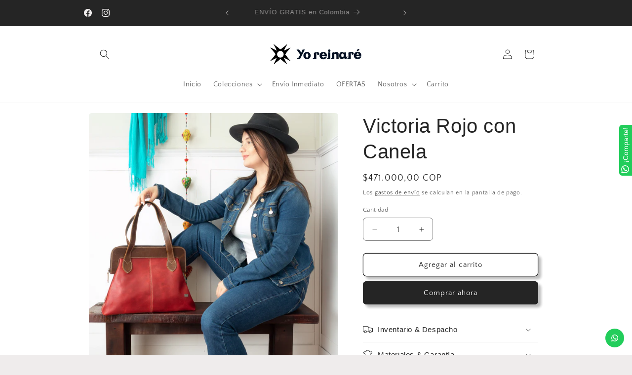

--- FILE ---
content_type: text/html; charset=utf-8
request_url: https://yoreinare.com/products/victoria-rojo-con-canela
body_size: 35779
content:
<!doctype html>
<html class="js" lang="es">
  <script>function loadScript(a){var b=document.getElementsByTagName("head")[0],c=document.createElement("script");c.type="text/javascript",c.src="https://tracker.metricool.com/resources/be.js",c.onreadystatechange=a,c.onload=a,b.appendChild(c)}loadScript(function(){beTracker.t({hash:"a1363a351dbdc96d8c295299e76d6ece"})});</script>
  <head>
    <meta charset="utf-8">
    <meta http-equiv="X-UA-Compatible" content="IE=edge">
    <meta name="viewport" content="width=device-width,initial-scale=1">
    <meta name="theme-color" content="">
    <link rel="canonical" href="https://yoreinare.com/products/victoria-rojo-con-canela"><link rel="icon" type="image/png" href="//yoreinare.com/cdn/shop/files/20180212_Logo_y_monograma_TRANSPARENCIA_web_5977b221-860a-4c0a-a068-9065a2bef5ed.png?crop=center&height=32&v=1763654403&width=32"><link rel="preconnect" href="https://fonts.shopifycdn.com" crossorigin><title>
      Victoria Rojo con Canela
 &ndash; Tienda Yo Reinaré - Bolsos en Cuero</title>

    
      <meta name="description" content="DESCRIPCIÓN - Material: Cuero 100% (no tiene materiales sintéticos) - Largo x Ancho x Alto: 41 × 13 × 31 cm medidas exteriores aprox.- Color: Rojo con Canela - Producto de exportación. - Bolso en cuero diseñado y fabricado en Colombia. - ENVIO GRATUITO A TODA COLOMBIA - - - - - - - - - - - - - - - - - - - - - - - - - E">
    

    

<meta property="og:site_name" content="Tienda Yo Reinaré - Bolsos en Cuero">
<meta property="og:url" content="https://yoreinare.com/products/victoria-rojo-con-canela">
<meta property="og:title" content="Victoria Rojo con Canela">
<meta property="og:type" content="product">
<meta property="og:description" content="DESCRIPCIÓN - Material: Cuero 100% (no tiene materiales sintéticos) - Largo x Ancho x Alto: 41 × 13 × 31 cm medidas exteriores aprox.- Color: Rojo con Canela - Producto de exportación. - Bolso en cuero diseñado y fabricado en Colombia. - ENVIO GRATUITO A TODA COLOMBIA - - - - - - - - - - - - - - - - - - - - - - - - - E"><meta property="og:image" content="http://yoreinare.com/cdn/shop/files/VictoriaRojoconCanela-P2231305.png?v=1726533643">
  <meta property="og:image:secure_url" content="https://yoreinare.com/cdn/shop/files/VictoriaRojoconCanela-P2231305.png?v=1726533643">
  <meta property="og:image:width" content="2000">
  <meta property="og:image:height" content="1999"><meta property="og:price:amount" content="471.000,00">
  <meta property="og:price:currency" content="COP"><meta name="twitter:card" content="summary_large_image">
<meta name="twitter:title" content="Victoria Rojo con Canela">
<meta name="twitter:description" content="DESCRIPCIÓN - Material: Cuero 100% (no tiene materiales sintéticos) - Largo x Ancho x Alto: 41 × 13 × 31 cm medidas exteriores aprox.- Color: Rojo con Canela - Producto de exportación. - Bolso en cuero diseñado y fabricado en Colombia. - ENVIO GRATUITO A TODA COLOMBIA - - - - - - - - - - - - - - - - - - - - - - - - - E">


    <script src="//yoreinare.com/cdn/shop/t/119/assets/constants.js?v=132983761750457495441764951081" defer="defer"></script>
    <script src="//yoreinare.com/cdn/shop/t/119/assets/pubsub.js?v=25310214064522200911764951083" defer="defer"></script>
    <script src="//yoreinare.com/cdn/shop/t/119/assets/global.js?v=7301445359237545521764951081" defer="defer"></script>
    <script src="//yoreinare.com/cdn/shop/t/119/assets/details-disclosure.js?v=13653116266235556501764951081" defer="defer"></script>
    <script src="//yoreinare.com/cdn/shop/t/119/assets/details-modal.js?v=25581673532751508451764951081" defer="defer"></script>
    <script src="//yoreinare.com/cdn/shop/t/119/assets/search-form.js?v=133129549252120666541764951083" defer="defer"></script><script src="//yoreinare.com/cdn/shop/t/119/assets/animations.js?v=88693664871331136111764951081" defer="defer"></script><script>window.performance && window.performance.mark && window.performance.mark('shopify.content_for_header.start');</script><meta name="google-site-verification" content="6C_8JBfa4KKVzh9Bwuu7Gfbl1nyfB7iAqccUyLhv6D8">
<meta name="google-site-verification" content="x1RzG3jyLmKmK1oa5CZCW2NkcgyfoyytK6sNhMYS4G0">
<meta name="facebook-domain-verification" content="vj8kgzoyh32jbtyn7x2p7wsc61u4me">
<meta id="shopify-digital-wallet" name="shopify-digital-wallet" content="/59208630443/digital_wallets/dialog">
<link rel="alternate" type="application/json+oembed" href="https://yoreinare.com/products/victoria-rojo-con-canela.oembed">
<script async="async" src="/checkouts/internal/preloads.js?locale=es-CO"></script>
<script id="shopify-features" type="application/json">{"accessToken":"6e9b32abd4de75733840d6b619f0c873","betas":["rich-media-storefront-analytics"],"domain":"yoreinare.com","predictiveSearch":true,"shopId":59208630443,"locale":"es"}</script>
<script>var Shopify = Shopify || {};
Shopify.shop = "tienda-yo-reinare-bolso-en-cuero.myshopify.com";
Shopify.locale = "es";
Shopify.currency = {"active":"COP","rate":"1.0"};
Shopify.country = "CO";
Shopify.theme = {"name":"20251205 WEB sin promos","id":157106536690,"schema_name":"Craft","schema_version":"15.4.1","theme_store_id":1368,"role":"main"};
Shopify.theme.handle = "null";
Shopify.theme.style = {"id":null,"handle":null};
Shopify.cdnHost = "yoreinare.com/cdn";
Shopify.routes = Shopify.routes || {};
Shopify.routes.root = "/";</script>
<script type="module">!function(o){(o.Shopify=o.Shopify||{}).modules=!0}(window);</script>
<script>!function(o){function n(){var o=[];function n(){o.push(Array.prototype.slice.apply(arguments))}return n.q=o,n}var t=o.Shopify=o.Shopify||{};t.loadFeatures=n(),t.autoloadFeatures=n()}(window);</script>
<script id="shop-js-analytics" type="application/json">{"pageType":"product"}</script>
<script defer="defer" async type="module" src="//yoreinare.com/cdn/shopifycloud/shop-js/modules/v2/client.init-shop-cart-sync_BauuRneq.es.esm.js"></script>
<script defer="defer" async type="module" src="//yoreinare.com/cdn/shopifycloud/shop-js/modules/v2/chunk.common_JQpvZAPo.esm.js"></script>
<script defer="defer" async type="module" src="//yoreinare.com/cdn/shopifycloud/shop-js/modules/v2/chunk.modal_Cc_JA9bg.esm.js"></script>
<script type="module">
  await import("//yoreinare.com/cdn/shopifycloud/shop-js/modules/v2/client.init-shop-cart-sync_BauuRneq.es.esm.js");
await import("//yoreinare.com/cdn/shopifycloud/shop-js/modules/v2/chunk.common_JQpvZAPo.esm.js");
await import("//yoreinare.com/cdn/shopifycloud/shop-js/modules/v2/chunk.modal_Cc_JA9bg.esm.js");

  window.Shopify.SignInWithShop?.initShopCartSync?.({"fedCMEnabled":true,"windoidEnabled":true});

</script>
<script>(function() {
  var isLoaded = false;
  function asyncLoad() {
    if (isLoaded) return;
    isLoaded = true;
    var urls = ["https:\/\/configs.carthike.com\/carthike.js?shop=tienda-yo-reinare-bolso-en-cuero.myshopify.com"];
    for (var i = 0; i < urls.length; i++) {
      var s = document.createElement('script');
      s.type = 'text/javascript';
      s.async = true;
      s.src = urls[i];
      var x = document.getElementsByTagName('script')[0];
      x.parentNode.insertBefore(s, x);
    }
  };
  if(window.attachEvent) {
    window.attachEvent('onload', asyncLoad);
  } else {
    window.addEventListener('load', asyncLoad, false);
  }
})();</script>
<script id="__st">var __st={"a":59208630443,"offset":-18000,"reqid":"d6525ec1-43c1-4379-9a03-626273641910-1769567325","pageurl":"yoreinare.com\/products\/victoria-rojo-con-canela","u":"762739d5e9d4","p":"product","rtyp":"product","rid":6911107563691};</script>
<script>window.ShopifyPaypalV4VisibilityTracking = true;</script>
<script id="captcha-bootstrap">!function(){'use strict';const t='contact',e='account',n='new_comment',o=[[t,t],['blogs',n],['comments',n],[t,'customer']],c=[[e,'customer_login'],[e,'guest_login'],[e,'recover_customer_password'],[e,'create_customer']],r=t=>t.map((([t,e])=>`form[action*='/${t}']:not([data-nocaptcha='true']) input[name='form_type'][value='${e}']`)).join(','),a=t=>()=>t?[...document.querySelectorAll(t)].map((t=>t.form)):[];function s(){const t=[...o],e=r(t);return a(e)}const i='password',u='form_key',d=['recaptcha-v3-token','g-recaptcha-response','h-captcha-response',i],f=()=>{try{return window.sessionStorage}catch{return}},m='__shopify_v',_=t=>t.elements[u];function p(t,e,n=!1){try{const o=window.sessionStorage,c=JSON.parse(o.getItem(e)),{data:r}=function(t){const{data:e,action:n}=t;return t[m]||n?{data:e,action:n}:{data:t,action:n}}(c);for(const[e,n]of Object.entries(r))t.elements[e]&&(t.elements[e].value=n);n&&o.removeItem(e)}catch(o){console.error('form repopulation failed',{error:o})}}const l='form_type',E='cptcha';function T(t){t.dataset[E]=!0}const w=window,h=w.document,L='Shopify',v='ce_forms',y='captcha';let A=!1;((t,e)=>{const n=(g='f06e6c50-85a8-45c8-87d0-21a2b65856fe',I='https://cdn.shopify.com/shopifycloud/storefront-forms-hcaptcha/ce_storefront_forms_captcha_hcaptcha.v1.5.2.iife.js',D={infoText:'Protegido por hCaptcha',privacyText:'Privacidad',termsText:'Términos'},(t,e,n)=>{const o=w[L][v],c=o.bindForm;if(c)return c(t,g,e,D).then(n);var r;o.q.push([[t,g,e,D],n]),r=I,A||(h.body.append(Object.assign(h.createElement('script'),{id:'captcha-provider',async:!0,src:r})),A=!0)});var g,I,D;w[L]=w[L]||{},w[L][v]=w[L][v]||{},w[L][v].q=[],w[L][y]=w[L][y]||{},w[L][y].protect=function(t,e){n(t,void 0,e),T(t)},Object.freeze(w[L][y]),function(t,e,n,w,h,L){const[v,y,A,g]=function(t,e,n){const i=e?o:[],u=t?c:[],d=[...i,...u],f=r(d),m=r(i),_=r(d.filter((([t,e])=>n.includes(e))));return[a(f),a(m),a(_),s()]}(w,h,L),I=t=>{const e=t.target;return e instanceof HTMLFormElement?e:e&&e.form},D=t=>v().includes(t);t.addEventListener('submit',(t=>{const e=I(t);if(!e)return;const n=D(e)&&!e.dataset.hcaptchaBound&&!e.dataset.recaptchaBound,o=_(e),c=g().includes(e)&&(!o||!o.value);(n||c)&&t.preventDefault(),c&&!n&&(function(t){try{if(!f())return;!function(t){const e=f();if(!e)return;const n=_(t);if(!n)return;const o=n.value;o&&e.removeItem(o)}(t);const e=Array.from(Array(32),(()=>Math.random().toString(36)[2])).join('');!function(t,e){_(t)||t.append(Object.assign(document.createElement('input'),{type:'hidden',name:u})),t.elements[u].value=e}(t,e),function(t,e){const n=f();if(!n)return;const o=[...t.querySelectorAll(`input[type='${i}']`)].map((({name:t})=>t)),c=[...d,...o],r={};for(const[a,s]of new FormData(t).entries())c.includes(a)||(r[a]=s);n.setItem(e,JSON.stringify({[m]:1,action:t.action,data:r}))}(t,e)}catch(e){console.error('failed to persist form',e)}}(e),e.submit())}));const S=(t,e)=>{t&&!t.dataset[E]&&(n(t,e.some((e=>e===t))),T(t))};for(const o of['focusin','change'])t.addEventListener(o,(t=>{const e=I(t);D(e)&&S(e,y())}));const B=e.get('form_key'),M=e.get(l),P=B&&M;t.addEventListener('DOMContentLoaded',(()=>{const t=y();if(P)for(const e of t)e.elements[l].value===M&&p(e,B);[...new Set([...A(),...v().filter((t=>'true'===t.dataset.shopifyCaptcha))])].forEach((e=>S(e,t)))}))}(h,new URLSearchParams(w.location.search),n,t,e,['guest_login'])})(!0,!0)}();</script>
<script integrity="sha256-4kQ18oKyAcykRKYeNunJcIwy7WH5gtpwJnB7kiuLZ1E=" data-source-attribution="shopify.loadfeatures" defer="defer" src="//yoreinare.com/cdn/shopifycloud/storefront/assets/storefront/load_feature-a0a9edcb.js" crossorigin="anonymous"></script>
<script data-source-attribution="shopify.dynamic_checkout.dynamic.init">var Shopify=Shopify||{};Shopify.PaymentButton=Shopify.PaymentButton||{isStorefrontPortableWallets:!0,init:function(){window.Shopify.PaymentButton.init=function(){};var t=document.createElement("script");t.src="https://yoreinare.com/cdn/shopifycloud/portable-wallets/latest/portable-wallets.es.js",t.type="module",document.head.appendChild(t)}};
</script>
<script data-source-attribution="shopify.dynamic_checkout.buyer_consent">
  function portableWalletsHideBuyerConsent(e){var t=document.getElementById("shopify-buyer-consent"),n=document.getElementById("shopify-subscription-policy-button");t&&n&&(t.classList.add("hidden"),t.setAttribute("aria-hidden","true"),n.removeEventListener("click",e))}function portableWalletsShowBuyerConsent(e){var t=document.getElementById("shopify-buyer-consent"),n=document.getElementById("shopify-subscription-policy-button");t&&n&&(t.classList.remove("hidden"),t.removeAttribute("aria-hidden"),n.addEventListener("click",e))}window.Shopify?.PaymentButton&&(window.Shopify.PaymentButton.hideBuyerConsent=portableWalletsHideBuyerConsent,window.Shopify.PaymentButton.showBuyerConsent=portableWalletsShowBuyerConsent);
</script>
<script>
  function portableWalletsCleanup(e){e&&e.src&&console.error("Failed to load portable wallets script "+e.src);var t=document.querySelectorAll("shopify-accelerated-checkout .shopify-payment-button__skeleton, shopify-accelerated-checkout-cart .wallet-cart-button__skeleton"),e=document.getElementById("shopify-buyer-consent");for(let e=0;e<t.length;e++)t[e].remove();e&&e.remove()}function portableWalletsNotLoadedAsModule(e){e instanceof ErrorEvent&&"string"==typeof e.message&&e.message.includes("import.meta")&&"string"==typeof e.filename&&e.filename.includes("portable-wallets")&&(window.removeEventListener("error",portableWalletsNotLoadedAsModule),window.Shopify.PaymentButton.failedToLoad=e,"loading"===document.readyState?document.addEventListener("DOMContentLoaded",window.Shopify.PaymentButton.init):window.Shopify.PaymentButton.init())}window.addEventListener("error",portableWalletsNotLoadedAsModule);
</script>

<script type="module" src="https://yoreinare.com/cdn/shopifycloud/portable-wallets/latest/portable-wallets.es.js" onError="portableWalletsCleanup(this)" crossorigin="anonymous"></script>
<script nomodule>
  document.addEventListener("DOMContentLoaded", portableWalletsCleanup);
</script>

<link id="shopify-accelerated-checkout-styles" rel="stylesheet" media="screen" href="https://yoreinare.com/cdn/shopifycloud/portable-wallets/latest/accelerated-checkout-backwards-compat.css" crossorigin="anonymous">
<style id="shopify-accelerated-checkout-cart">
        #shopify-buyer-consent {
  margin-top: 1em;
  display: inline-block;
  width: 100%;
}

#shopify-buyer-consent.hidden {
  display: none;
}

#shopify-subscription-policy-button {
  background: none;
  border: none;
  padding: 0;
  text-decoration: underline;
  font-size: inherit;
  cursor: pointer;
}

#shopify-subscription-policy-button::before {
  box-shadow: none;
}

      </style>
<script id="sections-script" data-sections="header" defer="defer" src="//yoreinare.com/cdn/shop/t/119/compiled_assets/scripts.js?v=2593"></script>
<script>window.performance && window.performance.mark && window.performance.mark('shopify.content_for_header.end');</script>


    <style data-shopify>
      @font-face {
  font-family: "Quattrocento Sans";
  font-weight: 400;
  font-style: normal;
  font-display: swap;
  src: url("//yoreinare.com/cdn/fonts/quattrocento_sans/quattrocentosans_n4.ce5e9bf514e68f53bdd875976847cf755c702eaa.woff2") format("woff2"),
       url("//yoreinare.com/cdn/fonts/quattrocento_sans/quattrocentosans_n4.44bbfb57d228eb8bb083d1f98e7d96e16137abce.woff") format("woff");
}

      @font-face {
  font-family: "Quattrocento Sans";
  font-weight: 700;
  font-style: normal;
  font-display: swap;
  src: url("//yoreinare.com/cdn/fonts/quattrocento_sans/quattrocentosans_n7.bdda9092621b2e3b4284b12e8f0c092969b176c1.woff2") format("woff2"),
       url("//yoreinare.com/cdn/fonts/quattrocento_sans/quattrocentosans_n7.3f8ab2a91343269966c4aa4831bcd588e7ce07b9.woff") format("woff");
}

      @font-face {
  font-family: "Quattrocento Sans";
  font-weight: 400;
  font-style: italic;
  font-display: swap;
  src: url("//yoreinare.com/cdn/fonts/quattrocento_sans/quattrocentosans_i4.4f70b1e78f59fa1468e3436ab863ff0bf71e71bb.woff2") format("woff2"),
       url("//yoreinare.com/cdn/fonts/quattrocento_sans/quattrocentosans_i4.b695efef5d957af404945574b7239740f79b899f.woff") format("woff");
}

      @font-face {
  font-family: "Quattrocento Sans";
  font-weight: 700;
  font-style: italic;
  font-display: swap;
  src: url("//yoreinare.com/cdn/fonts/quattrocento_sans/quattrocentosans_i7.49d754c8032546c24062cf385f8660abbb11ef1e.woff2") format("woff2"),
       url("//yoreinare.com/cdn/fonts/quattrocento_sans/quattrocentosans_i7.567b0b818999022d5a9ccb99542d8ff8cdb497df.woff") format("woff");
}

      

      
        :root,
        .color-background-1 {
          --color-background: 239,236,236;
        
          --gradient-background: #efecec;
        

        

        --color-foreground: 37,37,37;
        --color-background-contrast: 181,167,167;
        --color-shadow: 37,37,37;
        --color-button: 35,51,42;
        --color-button-text: 239,236,236;
        --color-secondary-button: 239,236,236;
        --color-secondary-button-text: 80,86,85;
        --color-link: 80,86,85;
        --color-badge-foreground: 37,37,37;
        --color-badge-background: 239,236,236;
        --color-badge-border: 37,37,37;
        --payment-terms-background-color: rgb(239 236 236);
      }
      
        
        .color-background-2 {
          --color-background: 255,255,255;
        
          --gradient-background: #ffffff;
        

        

        --color-foreground: 37,37,37;
        --color-background-contrast: 191,191,191;
        --color-shadow: 37,37,37;
        --color-button: 37,37,37;
        --color-button-text: 255,255,255;
        --color-secondary-button: 255,255,255;
        --color-secondary-button-text: 37,37,37;
        --color-link: 37,37,37;
        --color-badge-foreground: 37,37,37;
        --color-badge-background: 255,255,255;
        --color-badge-border: 37,37,37;
        --payment-terms-background-color: rgb(255 255 255);
      }
      
        
        .color-inverse {
          --color-background: 37,37,37;
        
          --gradient-background: #252525;
        

        

        --color-foreground: 239,236,236;
        --color-background-contrast: 50,50,50;
        --color-shadow: 37,37,37;
        --color-button: 239,236,236;
        --color-button-text: 37,37,37;
        --color-secondary-button: 37,37,37;
        --color-secondary-button-text: 239,236,236;
        --color-link: 239,236,236;
        --color-badge-foreground: 239,236,236;
        --color-badge-background: 37,37,37;
        --color-badge-border: 239,236,236;
        --payment-terms-background-color: rgb(37 37 37);
      }
      
        
        .color-accent-1 {
          --color-background: 35,51,42;
        
          --gradient-background: #23332a;
        

        

        --color-foreground: 239,236,236;
        --color-background-contrast: 45,66,54;
        --color-shadow: 37,37,37;
        --color-button: 239,236,236;
        --color-button-text: 35,51,42;
        --color-secondary-button: 35,51,42;
        --color-secondary-button-text: 239,236,236;
        --color-link: 239,236,236;
        --color-badge-foreground: 239,236,236;
        --color-badge-background: 35,51,42;
        --color-badge-border: 239,236,236;
        --payment-terms-background-color: rgb(35 51 42);
      }
      
        
        .color-accent-2 {
          --color-background: 63,81,71;
        
          --gradient-background: #3f5147;
        

        

        --color-foreground: 239,236,236;
        --color-background-contrast: 7,9,8;
        --color-shadow: 37,37,37;
        --color-button: 239,236,236;
        --color-button-text: 63,81,71;
        --color-secondary-button: 63,81,71;
        --color-secondary-button-text: 239,236,236;
        --color-link: 239,236,236;
        --color-badge-foreground: 239,236,236;
        --color-badge-background: 63,81,71;
        --color-badge-border: 239,236,236;
        --payment-terms-background-color: rgb(63 81 71);
      }
      
        
        .color-scheme-ea18ddb4-b07d-45ad-ac38-e85a26fc2b14 {
          --color-background: 239,236,236;
        
          --gradient-background: #efecec;
        

        

        --color-foreground: 37,37,37;
        --color-background-contrast: 181,167,167;
        --color-shadow: 37,37,37;
        --color-button: 252,0,0;
        --color-button-text: 239,236,236;
        --color-secondary-button: 239,236,236;
        --color-secondary-button-text: 252,0,0;
        --color-link: 252,0,0;
        --color-badge-foreground: 37,37,37;
        --color-badge-background: 239,236,236;
        --color-badge-border: 37,37,37;
        --payment-terms-background-color: rgb(239 236 236);
      }
      
        
        .color-scheme-63fe2b33-fd41-4b76-a8b4-037b2bcc8874 {
          --color-background: 41,109,57;
        
          --gradient-background: #296d39;
        

        

        --color-foreground: 37,37,37;
        --color-background-contrast: 6,16,9;
        --color-shadow: 252,0,0;
        --color-button: 35,51,42;
        --color-button-text: 44,97,56;
        --color-secondary-button: 41,109,57;
        --color-secondary-button-text: 41,109,57;
        --color-link: 41,109,57;
        --color-badge-foreground: 37,37,37;
        --color-badge-background: 41,109,57;
        --color-badge-border: 37,37,37;
        --payment-terms-background-color: rgb(41 109 57);
      }
      
        
        .color-scheme-1af9236c-faac-4e6d-ba7b-13f69ba272be {
          --color-background: 207,191,175;
        
          --gradient-background: #cfbfaf;
        

        

        --color-foreground: 55,35,37;
        --color-background-contrast: 159,127,95;
        --color-shadow: 64,47,38;
        --color-button: 197,0,0;
        --color-button-text: 242,218,196;
        --color-secondary-button: 207,191,175;
        --color-secondary-button-text: 80,106,106;
        --color-link: 80,106,106;
        --color-badge-foreground: 55,35,37;
        --color-badge-background: 207,191,175;
        --color-badge-border: 55,35,37;
        --payment-terms-background-color: rgb(207 191 175);
      }
      

      body, .color-background-1, .color-background-2, .color-inverse, .color-accent-1, .color-accent-2, .color-scheme-ea18ddb4-b07d-45ad-ac38-e85a26fc2b14, .color-scheme-63fe2b33-fd41-4b76-a8b4-037b2bcc8874, .color-scheme-1af9236c-faac-4e6d-ba7b-13f69ba272be {
        color: rgba(var(--color-foreground), 0.75);
        background-color: rgb(var(--color-background));
      }

      :root {
        --font-body-family: "Quattrocento Sans", sans-serif;
        --font-body-style: normal;
        --font-body-weight: 400;
        --font-body-weight-bold: 700;

        --font-heading-family: "system_ui", -apple-system, 'Segoe UI', Roboto, 'Helvetica Neue', 'Noto Sans', 'Liberation Sans', Arial, sans-serif, 'Apple Color Emoji', 'Segoe UI Emoji', 'Segoe UI Symbol', 'Noto Color Emoji';
        --font-heading-style: normal;
        --font-heading-weight: 400;

        --font-body-scale: 1.0;
        --font-heading-scale: 1.0;

        --media-padding: px;
        --media-border-opacity: 0.1;
        --media-border-width: 0px;
        --media-radius: 6px;
        --media-shadow-opacity: 0.0;
        --media-shadow-horizontal-offset: 0px;
        --media-shadow-vertical-offset: 4px;
        --media-shadow-blur-radius: 5px;
        --media-shadow-visible: 0;

        --page-width: 100rem;
        --page-width-margin: 0rem;

        --product-card-image-padding: 0.0rem;
        --product-card-corner-radius: 0.6rem;
        --product-card-text-alignment: left;
        --product-card-border-width: 0.1rem;
        --product-card-border-opacity: 0.1;
        --product-card-shadow-opacity: 0.0;
        --product-card-shadow-visible: 0;
        --product-card-shadow-horizontal-offset: 0.0rem;
        --product-card-shadow-vertical-offset: 0.4rem;
        --product-card-shadow-blur-radius: 0.5rem;

        --collection-card-image-padding: 0.0rem;
        --collection-card-corner-radius: 0.0rem;
        --collection-card-text-alignment: left;
        --collection-card-border-width: 0.0rem;
        --collection-card-border-opacity: 0.0;
        --collection-card-shadow-opacity: 0.1;
        --collection-card-shadow-visible: 1;
        --collection-card-shadow-horizontal-offset: 0.0rem;
        --collection-card-shadow-vertical-offset: 0.0rem;
        --collection-card-shadow-blur-radius: 0.0rem;

        --blog-card-image-padding: 0.0rem;
        --blog-card-corner-radius: 0.0rem;
        --blog-card-text-alignment: left;
        --blog-card-border-width: 0.0rem;
        --blog-card-border-opacity: 0.0;
        --blog-card-shadow-opacity: 0.1;
        --blog-card-shadow-visible: 1;
        --blog-card-shadow-horizontal-offset: 0.0rem;
        --blog-card-shadow-vertical-offset: 0.0rem;
        --blog-card-shadow-blur-radius: 0.0rem;

        --badge-corner-radius: 2.4rem;

        --popup-border-width: 1px;
        --popup-border-opacity: 0.5;
        --popup-corner-radius: 6px;
        --popup-shadow-opacity: 0.0;
        --popup-shadow-horizontal-offset: 0px;
        --popup-shadow-vertical-offset: 4px;
        --popup-shadow-blur-radius: 5px;

        --drawer-border-width: 1px;
        --drawer-border-opacity: 0.1;
        --drawer-shadow-opacity: 0.0;
        --drawer-shadow-horizontal-offset: 0px;
        --drawer-shadow-vertical-offset: 4px;
        --drawer-shadow-blur-radius: 5px;

        --spacing-sections-desktop: 0px;
        --spacing-sections-mobile: 0px;

        --grid-desktop-vertical-spacing: 20px;
        --grid-desktop-horizontal-spacing: 20px;
        --grid-mobile-vertical-spacing: 10px;
        --grid-mobile-horizontal-spacing: 10px;

        --text-boxes-border-opacity: 0.1;
        --text-boxes-border-width: 0px;
        --text-boxes-radius: 6px;
        --text-boxes-shadow-opacity: 0.0;
        --text-boxes-shadow-visible: 0;
        --text-boxes-shadow-horizontal-offset: 0px;
        --text-boxes-shadow-vertical-offset: 4px;
        --text-boxes-shadow-blur-radius: 5px;

        --buttons-radius: 6px;
        --buttons-radius-outset: 7px;
        --buttons-border-width: 1px;
        --buttons-border-opacity: 1.0;
        --buttons-shadow-opacity: 0.3;
        --buttons-shadow-visible: 1;
        --buttons-shadow-horizontal-offset: 6px;
        --buttons-shadow-vertical-offset: 6px;
        --buttons-shadow-blur-radius: 5px;
        --buttons-border-offset: 0.3px;

        --inputs-radius: 6px;
        --inputs-border-width: 1px;
        --inputs-border-opacity: 0.55;
        --inputs-shadow-opacity: 0.0;
        --inputs-shadow-horizontal-offset: 0px;
        --inputs-margin-offset: 0px;
        --inputs-shadow-vertical-offset: 0px;
        --inputs-shadow-blur-radius: 5px;
        --inputs-radius-outset: 7px;

        --variant-pills-radius: 40px;
        --variant-pills-border-width: 1px;
        --variant-pills-border-opacity: 0.55;
        --variant-pills-shadow-opacity: 0.2;
        --variant-pills-shadow-horizontal-offset: 4px;
        --variant-pills-shadow-vertical-offset: 4px;
        --variant-pills-shadow-blur-radius: 5px;
      }

      *,
      *::before,
      *::after {
        box-sizing: inherit;
      }

      html {
        box-sizing: border-box;
        font-size: calc(var(--font-body-scale) * 62.5%);
        height: 100%;
      }

      body {
        display: grid;
        grid-template-rows: auto auto 1fr auto;
        grid-template-columns: 100%;
        min-height: 100%;
        margin: 0;
        font-size: 1.5rem;
        letter-spacing: 0.06rem;
        line-height: calc(1 + 0.8 / var(--font-body-scale));
        font-family: var(--font-body-family);
        font-style: var(--font-body-style);
        font-weight: var(--font-body-weight);
      }

      @media screen and (min-width: 750px) {
        body {
          font-size: 1.6rem;
        }
      }
    </style>

    <link href="//yoreinare.com/cdn/shop/t/119/assets/base.css?v=159841507637079171801764951081" rel="stylesheet" type="text/css" media="all" />
    <link rel="stylesheet" href="//yoreinare.com/cdn/shop/t/119/assets/component-cart-items.css?v=13033300910818915211764951081" media="print" onload="this.media='all'">
      <link rel="preload" as="font" href="//yoreinare.com/cdn/fonts/quattrocento_sans/quattrocentosans_n4.ce5e9bf514e68f53bdd875976847cf755c702eaa.woff2" type="font/woff2" crossorigin>
      
<link
        rel="stylesheet"
        href="//yoreinare.com/cdn/shop/t/119/assets/component-predictive-search.css?v=118923337488134913561764951081"
        media="print"
        onload="this.media='all'"
      ><script>
      if (Shopify.designMode) {
        document.documentElement.classList.add('shopify-design-mode');
      }
    </script>
  <script type="text/javascript">
  window.Pop = window.Pop || {};
  window.Pop.common = window.Pop.common || {};
  window.Pop.common.shop = {
    permanent_domain: 'tienda-yo-reinare-bolso-en-cuero.myshopify.com',
    currency: "COP",
    money_format: "${{amount_with_comma_separator}}",
    id: 59208630443
  };
  

  window.Pop.common.template = 'product';
  window.Pop.common.cart = {};
  window.Pop.common.vapid_public_key = "BJuXCmrtTK335SuczdNVYrGVtP_WXn4jImChm49st7K7z7e8gxSZUKk4DhUpk8j2Xpiw5G4-ylNbMKLlKkUEU98=";
  window.Pop.global_config = {"asset_urls":{"loy":{},"rev":{},"pu":{"init_js":null},"widgets":{"init_js":"https:\/\/cdn.shopify.com\/s\/files\/1\/0194\/1736\/6592\/t\/1\/assets\/ba_widget_init.js?v=1720100542","modal_js":"https:\/\/cdn.shopify.com\/s\/files\/1\/0194\/1736\/6592\/t\/1\/assets\/ba_widget_modal.js?v=1720100544","modal_css":"https:\/\/cdn.shopify.com\/s\/files\/1\/0194\/1736\/6592\/t\/1\/assets\/ba_widget_modal.css?v=1654723622"},"forms":{},"global":{"helper_js":"https:\/\/cdn.shopify.com\/s\/files\/1\/0194\/1736\/6592\/t\/1\/assets\/ba_pop_tracking.js?v=1704919189"}},"proxy_paths":{"pop":"\/apps\/ba-pop","app_metrics":"\/apps\/ba-pop\/app_metrics","push_subscription":"\/apps\/ba-pop\/push"},"aat":["pop"],"pv":false,"sts":false,"bam":true,"batc":true,"base_money_format":"${{amount_with_comma_separator}}","online_store_version":2,"loy_js_api_enabled":false,"shop":{"id":59208630443,"name":"Tienda Yo Reinaré - Bolsos en Cuero","domain":"yoreinare.com"}};
  window.Pop.widgets_config = {"id":84464,"active":false,"frequency_limit_amount":2,"frequency_limit_time_unit":"days","background_image":{"position":"none"},"initial_state":{"body":"Sign up and unlock your instant discount","title":"Get 10% off your order","cta_text":"Claim Discount","show_email":true,"action_text":"Saving...","footer_text":"You are signing up to receive communication via email and can unsubscribe at any time.","dismiss_text":"No thanks","email_placeholder":"Email Address","phone_placeholder":"Phone Number","show_phone_number":false},"success_state":{"body":"Thanks for subscribing. Copy your discount code and apply to your next order.","title":"Discount Unlocked 🎉","cta_text":"Continue shopping","cta_action":"dismiss"},"closed_state":{"action":"close_widget","font_size":"20","action_text":"GET 10% OFF","display_offset":"300","display_position":"left"},"error_state":{"submit_error":"Sorry, please try again later","invalid_email":"Please enter valid email address!","error_subscribing":"Error subscribing, try again later","already_registered":"You have already registered","invalid_phone_number":"Please enter valid phone number!"},"trigger":{"delay":0},"colors":{"link_color":"#4FC3F7","sticky_bar_bg":"#C62828","cta_font_color":"#fff","body_font_color":"#000","sticky_bar_text":"#fff","background_color":"#fff","error_background":"#ffdede","error_text_color":"#ff2626","title_font_color":"#000","footer_font_color":"#bbb","dismiss_font_color":"#bbb","cta_background_color":"#000","sticky_coupon_bar_bg":"#286ef8","sticky_coupon_bar_text":"#fff"},"sticky_coupon_bar":{},"display_style":{"font":"Arial","size":"regular","align":"center"},"dismissable":true,"has_background":false,"opt_in_channels":["email"],"rules":[],"widget_css":".powered_by_rivo{\n  display: block;\n}\n.ba_widget_main_design {\n  background: #fff;\n}\n.ba_widget_content{text-align: center}\n.ba_widget_parent{\n  font-family: Arial;\n}\n.ba_widget_parent.background{\n}\n.ba_widget_left_content{\n}\n.ba_widget_right_content{\n}\n#ba_widget_cta_button:disabled{\n  background: #000cc;\n}\n#ba_widget_cta_button{\n  background: #000;\n  color: #fff;\n}\n#ba_widget_cta_button:after {\n  background: #000e0;\n}\n.ba_initial_state_title, .ba_success_state_title{\n  color: #000;\n}\n.ba_initial_state_body, .ba_success_state_body{\n  color: #000;\n}\n.ba_initial_state_dismiss_text{\n  color: #bbb;\n}\n.ba_initial_state_footer_text, .ba_initial_state_sms_agreement{\n  color: #bbb;\n}\n.ba_widget_error{\n  color: #ff2626;\n  background: #ffdede;\n}\n.ba_link_color{\n  color: #4FC3F7;\n}\n","custom_css":null,"logo":null};
</script>


<script type="text/javascript">
  

  (function() {
    //Global snippet for Email Popups
    //this is updated automatically - do not edit manually.
    document.addEventListener('DOMContentLoaded', function() {
      function loadScript(src, defer, done) {
        var js = document.createElement('script');
        js.src = src;
        js.defer = defer;
        js.onload = function(){done();};
        js.onerror = function(){
          done(new Error('Failed to load script ' + src));
        };
        document.head.appendChild(js);
      }

      function browserSupportsAllFeatures() {
        return window.Promise && window.fetch && window.Symbol;
      }

      if (browserSupportsAllFeatures()) {
        main();
      } else {
        loadScript('https://cdnjs.cloudflare.com/polyfill/v3/polyfill.min.js?features=Promise,fetch', true, main);
      }

      function loadAppScripts(){
        const popAppEmbedEnabled = document.getElementById("pop-app-embed-init");

        if (window.Pop.global_config.aat.includes("pop") && !popAppEmbedEnabled){
          loadScript(window.Pop.global_config.asset_urls.widgets.init_js, true, function(){});
        }
      }

      function main(err) {
        loadScript(window.Pop.global_config.asset_urls.global.helper_js, false, loadAppScripts);
      }
    });
  })();
</script>

<script src="https://cdn.shopify.com/extensions/20f458b6-2d41-4429-88b8-04abafc04016/forms-2299/assets/shopify-forms-loader.js" type="text/javascript" defer="defer"></script>
<link href="https://monorail-edge.shopifysvc.com" rel="dns-prefetch">
<script>(function(){if ("sendBeacon" in navigator && "performance" in window) {try {var session_token_from_headers = performance.getEntriesByType('navigation')[0].serverTiming.find(x => x.name == '_s').description;} catch {var session_token_from_headers = undefined;}var session_cookie_matches = document.cookie.match(/_shopify_s=([^;]*)/);var session_token_from_cookie = session_cookie_matches && session_cookie_matches.length === 2 ? session_cookie_matches[1] : "";var session_token = session_token_from_headers || session_token_from_cookie || "";function handle_abandonment_event(e) {var entries = performance.getEntries().filter(function(entry) {return /monorail-edge.shopifysvc.com/.test(entry.name);});if (!window.abandonment_tracked && entries.length === 0) {window.abandonment_tracked = true;var currentMs = Date.now();var navigation_start = performance.timing.navigationStart;var payload = {shop_id: 59208630443,url: window.location.href,navigation_start,duration: currentMs - navigation_start,session_token,page_type: "product"};window.navigator.sendBeacon("https://monorail-edge.shopifysvc.com/v1/produce", JSON.stringify({schema_id: "online_store_buyer_site_abandonment/1.1",payload: payload,metadata: {event_created_at_ms: currentMs,event_sent_at_ms: currentMs}}));}}window.addEventListener('pagehide', handle_abandonment_event);}}());</script>
<script id="web-pixels-manager-setup">(function e(e,d,r,n,o){if(void 0===o&&(o={}),!Boolean(null===(a=null===(i=window.Shopify)||void 0===i?void 0:i.analytics)||void 0===a?void 0:a.replayQueue)){var i,a;window.Shopify=window.Shopify||{};var t=window.Shopify;t.analytics=t.analytics||{};var s=t.analytics;s.replayQueue=[],s.publish=function(e,d,r){return s.replayQueue.push([e,d,r]),!0};try{self.performance.mark("wpm:start")}catch(e){}var l=function(){var e={modern:/Edge?\/(1{2}[4-9]|1[2-9]\d|[2-9]\d{2}|\d{4,})\.\d+(\.\d+|)|Firefox\/(1{2}[4-9]|1[2-9]\d|[2-9]\d{2}|\d{4,})\.\d+(\.\d+|)|Chrom(ium|e)\/(9{2}|\d{3,})\.\d+(\.\d+|)|(Maci|X1{2}).+ Version\/(15\.\d+|(1[6-9]|[2-9]\d|\d{3,})\.\d+)([,.]\d+|)( \(\w+\)|)( Mobile\/\w+|) Safari\/|Chrome.+OPR\/(9{2}|\d{3,})\.\d+\.\d+|(CPU[ +]OS|iPhone[ +]OS|CPU[ +]iPhone|CPU IPhone OS|CPU iPad OS)[ +]+(15[._]\d+|(1[6-9]|[2-9]\d|\d{3,})[._]\d+)([._]\d+|)|Android:?[ /-](13[3-9]|1[4-9]\d|[2-9]\d{2}|\d{4,})(\.\d+|)(\.\d+|)|Android.+Firefox\/(13[5-9]|1[4-9]\d|[2-9]\d{2}|\d{4,})\.\d+(\.\d+|)|Android.+Chrom(ium|e)\/(13[3-9]|1[4-9]\d|[2-9]\d{2}|\d{4,})\.\d+(\.\d+|)|SamsungBrowser\/([2-9]\d|\d{3,})\.\d+/,legacy:/Edge?\/(1[6-9]|[2-9]\d|\d{3,})\.\d+(\.\d+|)|Firefox\/(5[4-9]|[6-9]\d|\d{3,})\.\d+(\.\d+|)|Chrom(ium|e)\/(5[1-9]|[6-9]\d|\d{3,})\.\d+(\.\d+|)([\d.]+$|.*Safari\/(?![\d.]+ Edge\/[\d.]+$))|(Maci|X1{2}).+ Version\/(10\.\d+|(1[1-9]|[2-9]\d|\d{3,})\.\d+)([,.]\d+|)( \(\w+\)|)( Mobile\/\w+|) Safari\/|Chrome.+OPR\/(3[89]|[4-9]\d|\d{3,})\.\d+\.\d+|(CPU[ +]OS|iPhone[ +]OS|CPU[ +]iPhone|CPU IPhone OS|CPU iPad OS)[ +]+(10[._]\d+|(1[1-9]|[2-9]\d|\d{3,})[._]\d+)([._]\d+|)|Android:?[ /-](13[3-9]|1[4-9]\d|[2-9]\d{2}|\d{4,})(\.\d+|)(\.\d+|)|Mobile Safari.+OPR\/([89]\d|\d{3,})\.\d+\.\d+|Android.+Firefox\/(13[5-9]|1[4-9]\d|[2-9]\d{2}|\d{4,})\.\d+(\.\d+|)|Android.+Chrom(ium|e)\/(13[3-9]|1[4-9]\d|[2-9]\d{2}|\d{4,})\.\d+(\.\d+|)|Android.+(UC? ?Browser|UCWEB|U3)[ /]?(15\.([5-9]|\d{2,})|(1[6-9]|[2-9]\d|\d{3,})\.\d+)\.\d+|SamsungBrowser\/(5\.\d+|([6-9]|\d{2,})\.\d+)|Android.+MQ{2}Browser\/(14(\.(9|\d{2,})|)|(1[5-9]|[2-9]\d|\d{3,})(\.\d+|))(\.\d+|)|K[Aa][Ii]OS\/(3\.\d+|([4-9]|\d{2,})\.\d+)(\.\d+|)/},d=e.modern,r=e.legacy,n=navigator.userAgent;return n.match(d)?"modern":n.match(r)?"legacy":"unknown"}(),u="modern"===l?"modern":"legacy",c=(null!=n?n:{modern:"",legacy:""})[u],f=function(e){return[e.baseUrl,"/wpm","/b",e.hashVersion,"modern"===e.buildTarget?"m":"l",".js"].join("")}({baseUrl:d,hashVersion:r,buildTarget:u}),m=function(e){var d=e.version,r=e.bundleTarget,n=e.surface,o=e.pageUrl,i=e.monorailEndpoint;return{emit:function(e){var a=e.status,t=e.errorMsg,s=(new Date).getTime(),l=JSON.stringify({metadata:{event_sent_at_ms:s},events:[{schema_id:"web_pixels_manager_load/3.1",payload:{version:d,bundle_target:r,page_url:o,status:a,surface:n,error_msg:t},metadata:{event_created_at_ms:s}}]});if(!i)return console&&console.warn&&console.warn("[Web Pixels Manager] No Monorail endpoint provided, skipping logging."),!1;try{return self.navigator.sendBeacon.bind(self.navigator)(i,l)}catch(e){}var u=new XMLHttpRequest;try{return u.open("POST",i,!0),u.setRequestHeader("Content-Type","text/plain"),u.send(l),!0}catch(e){return console&&console.warn&&console.warn("[Web Pixels Manager] Got an unhandled error while logging to Monorail."),!1}}}}({version:r,bundleTarget:l,surface:e.surface,pageUrl:self.location.href,monorailEndpoint:e.monorailEndpoint});try{o.browserTarget=l,function(e){var d=e.src,r=e.async,n=void 0===r||r,o=e.onload,i=e.onerror,a=e.sri,t=e.scriptDataAttributes,s=void 0===t?{}:t,l=document.createElement("script"),u=document.querySelector("head"),c=document.querySelector("body");if(l.async=n,l.src=d,a&&(l.integrity=a,l.crossOrigin="anonymous"),s)for(var f in s)if(Object.prototype.hasOwnProperty.call(s,f))try{l.dataset[f]=s[f]}catch(e){}if(o&&l.addEventListener("load",o),i&&l.addEventListener("error",i),u)u.appendChild(l);else{if(!c)throw new Error("Did not find a head or body element to append the script");c.appendChild(l)}}({src:f,async:!0,onload:function(){if(!function(){var e,d;return Boolean(null===(d=null===(e=window.Shopify)||void 0===e?void 0:e.analytics)||void 0===d?void 0:d.initialized)}()){var d=window.webPixelsManager.init(e)||void 0;if(d){var r=window.Shopify.analytics;r.replayQueue.forEach((function(e){var r=e[0],n=e[1],o=e[2];d.publishCustomEvent(r,n,o)})),r.replayQueue=[],r.publish=d.publishCustomEvent,r.visitor=d.visitor,r.initialized=!0}}},onerror:function(){return m.emit({status:"failed",errorMsg:"".concat(f," has failed to load")})},sri:function(e){var d=/^sha384-[A-Za-z0-9+/=]+$/;return"string"==typeof e&&d.test(e)}(c)?c:"",scriptDataAttributes:o}),m.emit({status:"loading"})}catch(e){m.emit({status:"failed",errorMsg:(null==e?void 0:e.message)||"Unknown error"})}}})({shopId: 59208630443,storefrontBaseUrl: "https://yoreinare.com",extensionsBaseUrl: "https://extensions.shopifycdn.com/cdn/shopifycloud/web-pixels-manager",monorailEndpoint: "https://monorail-edge.shopifysvc.com/unstable/produce_batch",surface: "storefront-renderer",enabledBetaFlags: ["2dca8a86"],webPixelsConfigList: [{"id":"504594674","configuration":"{\"config\":\"{\\\"google_tag_ids\\\":[\\\"G-BT20L29RBP\\\",\\\"AW-10808447189\\\",\\\"GT-P85M48W\\\",\\\"G-JE4HKGZP7S\\\"],\\\"target_country\\\":\\\"CO\\\",\\\"gtag_events\\\":[{\\\"type\\\":\\\"search\\\",\\\"action_label\\\":[\\\"G-BT20L29RBP\\\",\\\"AW-10808447189\\\/yFdsCJC42asDENWh76Eo\\\",\\\"G-JE4HKGZP7S\\\"]},{\\\"type\\\":\\\"begin_checkout\\\",\\\"action_label\\\":[\\\"G-BT20L29RBP\\\",\\\"AW-10808447189\\\/DUgPCI242asDENWh76Eo\\\",\\\"G-JE4HKGZP7S\\\"]},{\\\"type\\\":\\\"view_item\\\",\\\"action_label\\\":[\\\"G-BT20L29RBP\\\",\\\"AW-10808447189\\\/Yq1PCIe42asDENWh76Eo\\\",\\\"MC-F5KQ2YSB1R\\\",\\\"G-JE4HKGZP7S\\\"]},{\\\"type\\\":\\\"purchase\\\",\\\"action_label\\\":[\\\"G-BT20L29RBP\\\",\\\"AW-10808447189\\\/OkGfCIS42asDENWh76Eo\\\",\\\"MC-F5KQ2YSB1R\\\",\\\"AW-10808447189\\\/xZ4mCNTiq4UDENWh76Eo\\\",\\\"G-JE4HKGZP7S\\\"]},{\\\"type\\\":\\\"page_view\\\",\\\"action_label\\\":[\\\"G-BT20L29RBP\\\",\\\"AW-10808447189\\\/anTMCIG42asDENWh76Eo\\\",\\\"MC-F5KQ2YSB1R\\\",\\\"G-JE4HKGZP7S\\\"]},{\\\"type\\\":\\\"add_payment_info\\\",\\\"action_label\\\":[\\\"G-BT20L29RBP\\\",\\\"AW-10808447189\\\/jJLVCJO42asDENWh76Eo\\\",\\\"G-JE4HKGZP7S\\\"]},{\\\"type\\\":\\\"add_to_cart\\\",\\\"action_label\\\":[\\\"G-BT20L29RBP\\\",\\\"AW-10808447189\\\/Bw4eCIq42asDENWh76Eo\\\",\\\"G-JE4HKGZP7S\\\"]}],\\\"enable_monitoring_mode\\\":false}\"}","eventPayloadVersion":"v1","runtimeContext":"OPEN","scriptVersion":"b2a88bafab3e21179ed38636efcd8a93","type":"APP","apiClientId":1780363,"privacyPurposes":[],"dataSharingAdjustments":{"protectedCustomerApprovalScopes":["read_customer_address","read_customer_email","read_customer_name","read_customer_personal_data","read_customer_phone"]}},{"id":"218071282","configuration":"{\"pixel_id\":\"598176277876660\",\"pixel_type\":\"facebook_pixel\",\"metaapp_system_user_token\":\"-\"}","eventPayloadVersion":"v1","runtimeContext":"OPEN","scriptVersion":"ca16bc87fe92b6042fbaa3acc2fbdaa6","type":"APP","apiClientId":2329312,"privacyPurposes":["ANALYTICS","MARKETING","SALE_OF_DATA"],"dataSharingAdjustments":{"protectedCustomerApprovalScopes":["read_customer_address","read_customer_email","read_customer_name","read_customer_personal_data","read_customer_phone"]}},{"id":"90833138","configuration":"{\"tagID\":\"2612606923121\"}","eventPayloadVersion":"v1","runtimeContext":"STRICT","scriptVersion":"18031546ee651571ed29edbe71a3550b","type":"APP","apiClientId":3009811,"privacyPurposes":["ANALYTICS","MARKETING","SALE_OF_DATA"],"dataSharingAdjustments":{"protectedCustomerApprovalScopes":["read_customer_address","read_customer_email","read_customer_name","read_customer_personal_data","read_customer_phone"]}},{"id":"shopify-app-pixel","configuration":"{}","eventPayloadVersion":"v1","runtimeContext":"STRICT","scriptVersion":"0450","apiClientId":"shopify-pixel","type":"APP","privacyPurposes":["ANALYTICS","MARKETING"]},{"id":"shopify-custom-pixel","eventPayloadVersion":"v1","runtimeContext":"LAX","scriptVersion":"0450","apiClientId":"shopify-pixel","type":"CUSTOM","privacyPurposes":["ANALYTICS","MARKETING"]}],isMerchantRequest: false,initData: {"shop":{"name":"Tienda Yo Reinaré - Bolsos en Cuero","paymentSettings":{"currencyCode":"COP"},"myshopifyDomain":"tienda-yo-reinare-bolso-en-cuero.myshopify.com","countryCode":"CO","storefrontUrl":"https:\/\/yoreinare.com"},"customer":null,"cart":null,"checkout":null,"productVariants":[{"price":{"amount":471000.0,"currencyCode":"COP"},"product":{"title":"Victoria Rojo con Canela","vendor":"Tienda Yo Reinaré - Bolsos en Cuero","id":"6911107563691","untranslatedTitle":"Victoria Rojo con Canela","url":"\/products\/victoria-rojo-con-canela","type":""},"id":"40523601215659","image":{"src":"\/\/yoreinare.com\/cdn\/shop\/files\/VictoriaRojoconCanela-P2231305.png?v=1726533643"},"sku":"","title":"Default Title","untranslatedTitle":"Default Title"}],"purchasingCompany":null},},"https://yoreinare.com/cdn","fcfee988w5aeb613cpc8e4bc33m6693e112",{"modern":"","legacy":""},{"shopId":"59208630443","storefrontBaseUrl":"https:\/\/yoreinare.com","extensionBaseUrl":"https:\/\/extensions.shopifycdn.com\/cdn\/shopifycloud\/web-pixels-manager","surface":"storefront-renderer","enabledBetaFlags":"[\"2dca8a86\"]","isMerchantRequest":"false","hashVersion":"fcfee988w5aeb613cpc8e4bc33m6693e112","publish":"custom","events":"[[\"page_viewed\",{}],[\"product_viewed\",{\"productVariant\":{\"price\":{\"amount\":471000.0,\"currencyCode\":\"COP\"},\"product\":{\"title\":\"Victoria Rojo con Canela\",\"vendor\":\"Tienda Yo Reinaré - Bolsos en Cuero\",\"id\":\"6911107563691\",\"untranslatedTitle\":\"Victoria Rojo con Canela\",\"url\":\"\/products\/victoria-rojo-con-canela\",\"type\":\"\"},\"id\":\"40523601215659\",\"image\":{\"src\":\"\/\/yoreinare.com\/cdn\/shop\/files\/VictoriaRojoconCanela-P2231305.png?v=1726533643\"},\"sku\":\"\",\"title\":\"Default Title\",\"untranslatedTitle\":\"Default Title\"}}]]"});</script><script>
  window.ShopifyAnalytics = window.ShopifyAnalytics || {};
  window.ShopifyAnalytics.meta = window.ShopifyAnalytics.meta || {};
  window.ShopifyAnalytics.meta.currency = 'COP';
  var meta = {"product":{"id":6911107563691,"gid":"gid:\/\/shopify\/Product\/6911107563691","vendor":"Tienda Yo Reinaré - Bolsos en Cuero","type":"","handle":"victoria-rojo-con-canela","variants":[{"id":40523601215659,"price":47100000,"name":"Victoria Rojo con Canela","public_title":null,"sku":""}],"remote":false},"page":{"pageType":"product","resourceType":"product","resourceId":6911107563691,"requestId":"d6525ec1-43c1-4379-9a03-626273641910-1769567325"}};
  for (var attr in meta) {
    window.ShopifyAnalytics.meta[attr] = meta[attr];
  }
</script>
<script class="analytics">
  (function () {
    var customDocumentWrite = function(content) {
      var jquery = null;

      if (window.jQuery) {
        jquery = window.jQuery;
      } else if (window.Checkout && window.Checkout.$) {
        jquery = window.Checkout.$;
      }

      if (jquery) {
        jquery('body').append(content);
      }
    };

    var hasLoggedConversion = function(token) {
      if (token) {
        return document.cookie.indexOf('loggedConversion=' + token) !== -1;
      }
      return false;
    }

    var setCookieIfConversion = function(token) {
      if (token) {
        var twoMonthsFromNow = new Date(Date.now());
        twoMonthsFromNow.setMonth(twoMonthsFromNow.getMonth() + 2);

        document.cookie = 'loggedConversion=' + token + '; expires=' + twoMonthsFromNow;
      }
    }

    var trekkie = window.ShopifyAnalytics.lib = window.trekkie = window.trekkie || [];
    if (trekkie.integrations) {
      return;
    }
    trekkie.methods = [
      'identify',
      'page',
      'ready',
      'track',
      'trackForm',
      'trackLink'
    ];
    trekkie.factory = function(method) {
      return function() {
        var args = Array.prototype.slice.call(arguments);
        args.unshift(method);
        trekkie.push(args);
        return trekkie;
      };
    };
    for (var i = 0; i < trekkie.methods.length; i++) {
      var key = trekkie.methods[i];
      trekkie[key] = trekkie.factory(key);
    }
    trekkie.load = function(config) {
      trekkie.config = config || {};
      trekkie.config.initialDocumentCookie = document.cookie;
      var first = document.getElementsByTagName('script')[0];
      var script = document.createElement('script');
      script.type = 'text/javascript';
      script.onerror = function(e) {
        var scriptFallback = document.createElement('script');
        scriptFallback.type = 'text/javascript';
        scriptFallback.onerror = function(error) {
                var Monorail = {
      produce: function produce(monorailDomain, schemaId, payload) {
        var currentMs = new Date().getTime();
        var event = {
          schema_id: schemaId,
          payload: payload,
          metadata: {
            event_created_at_ms: currentMs,
            event_sent_at_ms: currentMs
          }
        };
        return Monorail.sendRequest("https://" + monorailDomain + "/v1/produce", JSON.stringify(event));
      },
      sendRequest: function sendRequest(endpointUrl, payload) {
        // Try the sendBeacon API
        if (window && window.navigator && typeof window.navigator.sendBeacon === 'function' && typeof window.Blob === 'function' && !Monorail.isIos12()) {
          var blobData = new window.Blob([payload], {
            type: 'text/plain'
          });

          if (window.navigator.sendBeacon(endpointUrl, blobData)) {
            return true;
          } // sendBeacon was not successful

        } // XHR beacon

        var xhr = new XMLHttpRequest();

        try {
          xhr.open('POST', endpointUrl);
          xhr.setRequestHeader('Content-Type', 'text/plain');
          xhr.send(payload);
        } catch (e) {
          console.log(e);
        }

        return false;
      },
      isIos12: function isIos12() {
        return window.navigator.userAgent.lastIndexOf('iPhone; CPU iPhone OS 12_') !== -1 || window.navigator.userAgent.lastIndexOf('iPad; CPU OS 12_') !== -1;
      }
    };
    Monorail.produce('monorail-edge.shopifysvc.com',
      'trekkie_storefront_load_errors/1.1',
      {shop_id: 59208630443,
      theme_id: 157106536690,
      app_name: "storefront",
      context_url: window.location.href,
      source_url: "//yoreinare.com/cdn/s/trekkie.storefront.a804e9514e4efded663580eddd6991fcc12b5451.min.js"});

        };
        scriptFallback.async = true;
        scriptFallback.src = '//yoreinare.com/cdn/s/trekkie.storefront.a804e9514e4efded663580eddd6991fcc12b5451.min.js';
        first.parentNode.insertBefore(scriptFallback, first);
      };
      script.async = true;
      script.src = '//yoreinare.com/cdn/s/trekkie.storefront.a804e9514e4efded663580eddd6991fcc12b5451.min.js';
      first.parentNode.insertBefore(script, first);
    };
    trekkie.load(
      {"Trekkie":{"appName":"storefront","development":false,"defaultAttributes":{"shopId":59208630443,"isMerchantRequest":null,"themeId":157106536690,"themeCityHash":"14835540542890817946","contentLanguage":"es","currency":"COP","eventMetadataId":"f652be8d-be6e-4866-95f8-a6bbcbc68e2d"},"isServerSideCookieWritingEnabled":true,"monorailRegion":"shop_domain","enabledBetaFlags":["65f19447","b5387b81"]},"Session Attribution":{},"S2S":{"facebookCapiEnabled":true,"source":"trekkie-storefront-renderer","apiClientId":580111}}
    );

    var loaded = false;
    trekkie.ready(function() {
      if (loaded) return;
      loaded = true;

      window.ShopifyAnalytics.lib = window.trekkie;

      var originalDocumentWrite = document.write;
      document.write = customDocumentWrite;
      try { window.ShopifyAnalytics.merchantGoogleAnalytics.call(this); } catch(error) {};
      document.write = originalDocumentWrite;

      window.ShopifyAnalytics.lib.page(null,{"pageType":"product","resourceType":"product","resourceId":6911107563691,"requestId":"d6525ec1-43c1-4379-9a03-626273641910-1769567325","shopifyEmitted":true});

      var match = window.location.pathname.match(/checkouts\/(.+)\/(thank_you|post_purchase)/)
      var token = match? match[1]: undefined;
      if (!hasLoggedConversion(token)) {
        setCookieIfConversion(token);
        window.ShopifyAnalytics.lib.track("Viewed Product",{"currency":"COP","variantId":40523601215659,"productId":6911107563691,"productGid":"gid:\/\/shopify\/Product\/6911107563691","name":"Victoria Rojo con Canela","price":"471000.00","sku":"","brand":"Tienda Yo Reinaré - Bolsos en Cuero","variant":null,"category":"","nonInteraction":true,"remote":false},undefined,undefined,{"shopifyEmitted":true});
      window.ShopifyAnalytics.lib.track("monorail:\/\/trekkie_storefront_viewed_product\/1.1",{"currency":"COP","variantId":40523601215659,"productId":6911107563691,"productGid":"gid:\/\/shopify\/Product\/6911107563691","name":"Victoria Rojo con Canela","price":"471000.00","sku":"","brand":"Tienda Yo Reinaré - Bolsos en Cuero","variant":null,"category":"","nonInteraction":true,"remote":false,"referer":"https:\/\/yoreinare.com\/products\/victoria-rojo-con-canela"});
      }
    });


        var eventsListenerScript = document.createElement('script');
        eventsListenerScript.async = true;
        eventsListenerScript.src = "//yoreinare.com/cdn/shopifycloud/storefront/assets/shop_events_listener-3da45d37.js";
        document.getElementsByTagName('head')[0].appendChild(eventsListenerScript);

})();</script>
<script
  defer
  src="https://yoreinare.com/cdn/shopifycloud/perf-kit/shopify-perf-kit-3.0.4.min.js"
  data-application="storefront-renderer"
  data-shop-id="59208630443"
  data-render-region="gcp-us-east1"
  data-page-type="product"
  data-theme-instance-id="157106536690"
  data-theme-name="Craft"
  data-theme-version="15.4.1"
  data-monorail-region="shop_domain"
  data-resource-timing-sampling-rate="10"
  data-shs="true"
  data-shs-beacon="true"
  data-shs-export-with-fetch="true"
  data-shs-logs-sample-rate="1"
  data-shs-beacon-endpoint="https://yoreinare.com/api/collect"
></script>
</head>

  <body class="gradient animate--hover-default">
    <a class="skip-to-content-link button visually-hidden" href="#MainContent">
      Ir directamente al contenido
    </a><!-- BEGIN sections: header-group -->
<div id="shopify-section-sections--20960287490290__announcement-bar" class="shopify-section shopify-section-group-header-group announcement-bar-section"><link href="//yoreinare.com/cdn/shop/t/119/assets/component-slideshow.css?v=17933591812325749411764951081" rel="stylesheet" type="text/css" media="all" />
<link href="//yoreinare.com/cdn/shop/t/119/assets/component-slider.css?v=14039311878856620671764951081" rel="stylesheet" type="text/css" media="all" />

  <link href="//yoreinare.com/cdn/shop/t/119/assets/component-list-social.css?v=35792976012981934991764951081" rel="stylesheet" type="text/css" media="all" />


<div
  class="utility-bar color-inverse gradient utility-bar--bottom-border"
>
  <div class="page-width utility-bar__grid utility-bar__grid--3-col">

<ul class="list-unstyled list-social" role="list"><li class="list-social__item">
      <a href="https://www.facebook.com/TiendaYoReinare/" class="link list-social__link">
        <span class="svg-wrapper"><svg class="icon icon-facebook" viewBox="0 0 20 20"><path fill="currentColor" d="M18 10.049C18 5.603 14.419 2 10 2s-8 3.603-8 8.049C2 14.067 4.925 17.396 8.75 18v-5.624H6.719v-2.328h2.03V8.275c0-2.017 1.195-3.132 3.023-3.132.874 0 1.79.158 1.79.158v1.98h-1.009c-.994 0-1.303.621-1.303 1.258v1.51h2.219l-.355 2.326H11.25V18c3.825-.604 6.75-3.933 6.75-7.951"/></svg>
</span>
        <span class="visually-hidden">Facebook</span>
      </a>
    </li><li class="list-social__item">
      <a href="https://www.instagram.com/tiendayoreinare/" class="link list-social__link">
        <span class="svg-wrapper"><svg class="icon icon-instagram" viewBox="0 0 20 20"><path fill="currentColor" fill-rule="evenodd" d="M13.23 3.492c-.84-.037-1.096-.046-3.23-.046-2.144 0-2.39.01-3.238.055-.776.027-1.195.164-1.487.273a2.4 2.4 0 0 0-.912.593 2.5 2.5 0 0 0-.602.922c-.11.282-.238.702-.274 1.486-.046.84-.046 1.095-.046 3.23s.01 2.39.046 3.229c.004.51.097 1.016.274 1.495.145.365.319.639.602.913.282.282.538.456.92.602.474.176.974.268 1.479.273.848.046 1.103.046 3.238.046s2.39-.01 3.23-.046c.784-.036 1.203-.164 1.486-.273.374-.146.648-.329.921-.602.283-.283.447-.548.602-.922.177-.476.27-.979.274-1.486.037-.84.046-1.095.046-3.23s-.01-2.39-.055-3.229c-.027-.784-.164-1.204-.274-1.495a2.4 2.4 0 0 0-.593-.913 2.6 2.6 0 0 0-.92-.602c-.284-.11-.703-.237-1.488-.273ZM6.697 2.05c.857-.036 1.131-.045 3.302-.045a63 63 0 0 1 3.302.045c.664.014 1.321.14 1.943.374a4 4 0 0 1 1.414.922c.41.397.728.88.93 1.414.23.622.354 1.279.365 1.942C18 7.56 18 7.824 18 10.005c0 2.17-.01 2.444-.046 3.292-.036.858-.173 1.442-.374 1.943-.2.53-.474.976-.92 1.423a3.9 3.9 0 0 1-1.415.922c-.51.191-1.095.337-1.943.374-.857.036-1.122.045-3.302.045-2.171 0-2.445-.009-3.302-.055-.849-.027-1.432-.164-1.943-.364a4.15 4.15 0 0 1-1.414-.922 4.1 4.1 0 0 1-.93-1.423c-.183-.51-.329-1.085-.365-1.943C2.009 12.45 2 12.167 2 10.004c0-2.161 0-2.435.055-3.302.027-.848.164-1.432.365-1.942a4.4 4.4 0 0 1 .92-1.414 4.2 4.2 0 0 1 1.415-.93c.51-.183 1.094-.33 1.943-.366Zm.427 4.806a4.105 4.105 0 1 1 5.805 5.805 4.105 4.105 0 0 1-5.805-5.805m1.882 5.371a2.668 2.668 0 1 0 2.042-4.93 2.668 2.668 0 0 0-2.042 4.93m5.922-5.942a.958.958 0 1 1-1.355-1.355.958.958 0 0 1 1.355 1.355" clip-rule="evenodd"/></svg>
</span>
        <span class="visually-hidden">Instagram</span>
      </a>
    </li></ul>
<slideshow-component
        class="announcement-bar"
        role="region"
        aria-roledescription="Carrusel"
        aria-label="Barra de anuncios"
      >
        <div class="announcement-bar-slider slider-buttons">
          <button
            type="button"
            class="slider-button slider-button--prev"
            name="previous"
            aria-label="Anuncio anterior"
            aria-controls="Slider-sections--20960287490290__announcement-bar"
          >
            <span class="svg-wrapper"><svg class="icon icon-caret" viewBox="0 0 10 6"><path fill="currentColor" fill-rule="evenodd" d="M9.354.646a.5.5 0 0 0-.708 0L5 4.293 1.354.646a.5.5 0 0 0-.708.708l4 4a.5.5 0 0 0 .708 0l4-4a.5.5 0 0 0 0-.708" clip-rule="evenodd"/></svg>
</span>
          </button>
          <div
            class="grid grid--1-col slider slider--everywhere"
            id="Slider-sections--20960287490290__announcement-bar"
            aria-live="polite"
            aria-atomic="true"
            data-autoplay="true"
            data-speed="3"
          ><div
                class="slideshow__slide slider__slide grid__item grid--1-col"
                id="Slide-sections--20960287490290__announcement-bar-1"
                
                role="group"
                aria-roledescription="Anuncio"
                aria-label="1 de 2"
                tabindex="-1"
              >
                <div
                  class="announcement-bar__announcement"
                  role="region"
                  aria-label="Anuncio"
                ><a
                        href="/collections/envio-inmediato"
                        class="announcement-bar__link link link--text focus-inset animate-arrow"
                      ><p class="announcement-bar__message h5">
                      <span>¡Fabricamos a pedido! Productos en envío Inmediato haz click acá</span><svg xmlns="http://www.w3.org/2000/svg" fill="none" class="icon icon-arrow" viewBox="0 0 14 10"><path fill="currentColor" fill-rule="evenodd" d="M8.537.808a.5.5 0 0 1 .817-.162l4 4a.5.5 0 0 1 0 .708l-4 4a.5.5 0 1 1-.708-.708L11.793 5.5H1a.5.5 0 0 1 0-1h10.793L8.646 1.354a.5.5 0 0 1-.109-.546" clip-rule="evenodd"/></svg>
</p></a></div>
              </div><div
                class="slideshow__slide slider__slide grid__item grid--1-col"
                id="Slide-sections--20960287490290__announcement-bar-2"
                
                role="group"
                aria-roledescription="Anuncio"
                aria-label="2 de 2"
                tabindex="-1"
              >
                <div
                  class="announcement-bar__announcement"
                  role="region"
                  aria-label="Anuncio"
                ><a
                        href="/collections/all"
                        class="announcement-bar__link link link--text focus-inset animate-arrow"
                      ><p class="announcement-bar__message h5">
                      <span>ENVÍO GRATIS en Colombia</span><svg xmlns="http://www.w3.org/2000/svg" fill="none" class="icon icon-arrow" viewBox="0 0 14 10"><path fill="currentColor" fill-rule="evenodd" d="M8.537.808a.5.5 0 0 1 .817-.162l4 4a.5.5 0 0 1 0 .708l-4 4a.5.5 0 1 1-.708-.708L11.793 5.5H1a.5.5 0 0 1 0-1h10.793L8.646 1.354a.5.5 0 0 1-.109-.546" clip-rule="evenodd"/></svg>
</p></a></div>
              </div></div>
          <button
            type="button"
            class="slider-button slider-button--next"
            name="next"
            aria-label="Anuncio siguiente"
            aria-controls="Slider-sections--20960287490290__announcement-bar"
          >
            <span class="svg-wrapper"><svg class="icon icon-caret" viewBox="0 0 10 6"><path fill="currentColor" fill-rule="evenodd" d="M9.354.646a.5.5 0 0 0-.708 0L5 4.293 1.354.646a.5.5 0 0 0-.708.708l4 4a.5.5 0 0 0 .708 0l4-4a.5.5 0 0 0 0-.708" clip-rule="evenodd"/></svg>
</span>
          </button>
        </div>
      </slideshow-component><div class="localization-wrapper">
</div>
  </div>
</div>


</div><div id="shopify-section-sections--20960287490290__header" class="shopify-section shopify-section-group-header-group section-header"><link rel="stylesheet" href="//yoreinare.com/cdn/shop/t/119/assets/component-list-menu.css?v=151968516119678728991764951081" media="print" onload="this.media='all'">
<link rel="stylesheet" href="//yoreinare.com/cdn/shop/t/119/assets/component-search.css?v=165164710990765432851764951081" media="print" onload="this.media='all'">
<link rel="stylesheet" href="//yoreinare.com/cdn/shop/t/119/assets/component-menu-drawer.css?v=147478906057189667651764951081" media="print" onload="this.media='all'">
<link
  rel="stylesheet"
  href="//yoreinare.com/cdn/shop/t/119/assets/component-cart-notification.css?v=54116361853792938221764951081"
  media="print"
  onload="this.media='all'"
><link rel="stylesheet" href="//yoreinare.com/cdn/shop/t/119/assets/component-price.css?v=47596247576480123001764951081" media="print" onload="this.media='all'"><style>
  header-drawer {
    justify-self: start;
    margin-left: -1.2rem;
  }@media screen and (min-width: 990px) {
      header-drawer {
        display: none;
      }
    }.menu-drawer-container {
    display: flex;
  }

  .list-menu {
    list-style: none;
    padding: 0;
    margin: 0;
  }

  .list-menu--inline {
    display: inline-flex;
    flex-wrap: wrap;
  }

  summary.list-menu__item {
    padding-right: 2.7rem;
  }

  .list-menu__item {
    display: flex;
    align-items: center;
    line-height: calc(1 + 0.3 / var(--font-body-scale));
  }

  .list-menu__item--link {
    text-decoration: none;
    padding-bottom: 1rem;
    padding-top: 1rem;
    line-height: calc(1 + 0.8 / var(--font-body-scale));
  }

  @media screen and (min-width: 750px) {
    .list-menu__item--link {
      padding-bottom: 0.5rem;
      padding-top: 0.5rem;
    }
  }
</style><style data-shopify>.header {
    padding: 8px 3rem 8px 3rem;
  }

  .section-header {
    position: sticky; /* This is for fixing a Safari z-index issue. PR #2147 */
    margin-bottom: 0px;
  }

  @media screen and (min-width: 750px) {
    .section-header {
      margin-bottom: 0px;
    }
  }

  @media screen and (min-width: 990px) {
    .header {
      padding-top: 16px;
      padding-bottom: 16px;
    }
  }</style><script src="//yoreinare.com/cdn/shop/t/119/assets/cart-notification.js?v=133508293167896966491764951081" defer="defer"></script>

<sticky-header
  
    data-sticky-type="on-scroll-up"
  
  class="header-wrapper color-background-2 gradient header-wrapper--border-bottom"
><header class="header header--top-center header--mobile-center page-width header--has-menu header--has-social header--has-account">

<header-drawer data-breakpoint="tablet">
  <details id="Details-menu-drawer-container" class="menu-drawer-container">
    <summary
      class="header__icon header__icon--menu header__icon--summary link focus-inset"
      aria-label="Menú"
    >
      <span><svg xmlns="http://www.w3.org/2000/svg" fill="none" class="icon icon-hamburger" viewBox="0 0 18 16"><path fill="currentColor" d="M1 .5a.5.5 0 1 0 0 1h15.71a.5.5 0 0 0 0-1zM.5 8a.5.5 0 0 1 .5-.5h15.71a.5.5 0 0 1 0 1H1A.5.5 0 0 1 .5 8m0 7a.5.5 0 0 1 .5-.5h15.71a.5.5 0 0 1 0 1H1a.5.5 0 0 1-.5-.5"/></svg>
<svg xmlns="http://www.w3.org/2000/svg" fill="none" class="icon icon-close" viewBox="0 0 18 17"><path fill="currentColor" d="M.865 15.978a.5.5 0 0 0 .707.707l7.433-7.431 7.579 7.282a.501.501 0 0 0 .846-.37.5.5 0 0 0-.153-.351L9.712 8.546l7.417-7.416a.5.5 0 1 0-.707-.708L8.991 7.853 1.413.573a.5.5 0 1 0-.693.72l7.563 7.268z"/></svg>
</span>
    </summary>
    <div id="menu-drawer" class="gradient menu-drawer motion-reduce color-background-1">
      <div class="menu-drawer__inner-container">
        <div class="menu-drawer__navigation-container">
          <nav class="menu-drawer__navigation">
            <ul class="menu-drawer__menu has-submenu list-menu" role="list"><li><a
                      id="HeaderDrawer-inicio"
                      href="/"
                      class="menu-drawer__menu-item list-menu__item link link--text focus-inset"
                      
                    >
                      Inicio
                    </a></li><li><details id="Details-menu-drawer-menu-item-2">
                      <summary
                        id="HeaderDrawer-colecciones"
                        class="menu-drawer__menu-item list-menu__item link link--text focus-inset"
                      >
                        Colecciones
                        <span class="svg-wrapper"><svg xmlns="http://www.w3.org/2000/svg" fill="none" class="icon icon-arrow" viewBox="0 0 14 10"><path fill="currentColor" fill-rule="evenodd" d="M8.537.808a.5.5 0 0 1 .817-.162l4 4a.5.5 0 0 1 0 .708l-4 4a.5.5 0 1 1-.708-.708L11.793 5.5H1a.5.5 0 0 1 0-1h10.793L8.646 1.354a.5.5 0 0 1-.109-.546" clip-rule="evenodd"/></svg>
</span>
                        <span class="svg-wrapper"><svg class="icon icon-caret" viewBox="0 0 10 6"><path fill="currentColor" fill-rule="evenodd" d="M9.354.646a.5.5 0 0 0-.708 0L5 4.293 1.354.646a.5.5 0 0 0-.708.708l4 4a.5.5 0 0 0 .708 0l4-4a.5.5 0 0 0 0-.708" clip-rule="evenodd"/></svg>
</span>
                      </summary>
                      <div
                        id="link-colecciones"
                        class="menu-drawer__submenu has-submenu gradient motion-reduce"
                        tabindex="-1"
                      >
                        <div class="menu-drawer__inner-submenu">
                          <button class="menu-drawer__close-button link link--text focus-inset" aria-expanded="true">
                            <span class="svg-wrapper"><svg xmlns="http://www.w3.org/2000/svg" fill="none" class="icon icon-arrow" viewBox="0 0 14 10"><path fill="currentColor" fill-rule="evenodd" d="M8.537.808a.5.5 0 0 1 .817-.162l4 4a.5.5 0 0 1 0 .708l-4 4a.5.5 0 1 1-.708-.708L11.793 5.5H1a.5.5 0 0 1 0-1h10.793L8.646 1.354a.5.5 0 0 1-.109-.546" clip-rule="evenodd"/></svg>
</span>
                            Colecciones
                          </button>
                          <ul class="menu-drawer__menu list-menu" role="list" tabindex="-1"><li><a
                                    id="HeaderDrawer-colecciones-todos-los-productos"
                                    href="/collections/all"
                                    class="menu-drawer__menu-item link link--text list-menu__item focus-inset"
                                    
                                  >
                                    Todos los productos
                                  </a></li><li><a
                                    id="HeaderDrawer-colecciones-ediciones-unicas"
                                    href="/collections/ediciones-unicas"
                                    class="menu-drawer__menu-item link link--text list-menu__item focus-inset"
                                    
                                  >
                                    Ediciones Únicas
                                  </a></li><li><a
                                    id="HeaderDrawer-colecciones-ofertas"
                                    href="/collections/sale"
                                    class="menu-drawer__menu-item link link--text list-menu__item focus-inset"
                                    
                                  >
                                    OFERTAS
                                  </a></li><li><a
                                    id="HeaderDrawer-colecciones-mujer"
                                    href="/collections/mujer-1"
                                    class="menu-drawer__menu-item link link--text list-menu__item focus-inset"
                                    
                                  >
                                    Mujer
                                  </a></li><li><a
                                    id="HeaderDrawer-colecciones-bolsos-manos-libres"
                                    href="/collections/bolsos-manos-libres"
                                    class="menu-drawer__menu-item link link--text list-menu__item focus-inset"
                                    
                                  >
                                    Bolsos Manos Libres
                                  </a></li><li><a
                                    id="HeaderDrawer-colecciones-portatil"
                                    href="/collections/portatil-1"
                                    class="menu-drawer__menu-item link link--text list-menu__item focus-inset"
                                    
                                  >
                                    Portátil
                                  </a></li><li><a
                                    id="HeaderDrawer-colecciones-morrales"
                                    href="/collections/morrales-1"
                                    class="menu-drawer__menu-item link link--text list-menu__item focus-inset"
                                    
                                  >
                                    Morrales
                                  </a></li><li><a
                                    id="HeaderDrawer-colecciones-hombre"
                                    href="/collections/hombre-1"
                                    class="menu-drawer__menu-item link link--text list-menu__item focus-inset"
                                    
                                  >
                                    Hombre
                                  </a></li></ul>
                        </div>
                      </div>
                    </details></li><li><a
                      id="HeaderDrawer-envio-inmediato"
                      href="/collections/envio-inmediato"
                      class="menu-drawer__menu-item list-menu__item link link--text focus-inset"
                      
                    >
                      Envío Inmediato
                    </a></li><li><a
                      id="HeaderDrawer-ofertas"
                      href="/collections/sale"
                      class="menu-drawer__menu-item list-menu__item link link--text focus-inset"
                      
                    >
                      OFERTAS
                    </a></li><li><details id="Details-menu-drawer-menu-item-5">
                      <summary
                        id="HeaderDrawer-nosotros"
                        class="menu-drawer__menu-item list-menu__item link link--text focus-inset"
                      >
                        Nosotros
                        <span class="svg-wrapper"><svg xmlns="http://www.w3.org/2000/svg" fill="none" class="icon icon-arrow" viewBox="0 0 14 10"><path fill="currentColor" fill-rule="evenodd" d="M8.537.808a.5.5 0 0 1 .817-.162l4 4a.5.5 0 0 1 0 .708l-4 4a.5.5 0 1 1-.708-.708L11.793 5.5H1a.5.5 0 0 1 0-1h10.793L8.646 1.354a.5.5 0 0 1-.109-.546" clip-rule="evenodd"/></svg>
</span>
                        <span class="svg-wrapper"><svg class="icon icon-caret" viewBox="0 0 10 6"><path fill="currentColor" fill-rule="evenodd" d="M9.354.646a.5.5 0 0 0-.708 0L5 4.293 1.354.646a.5.5 0 0 0-.708.708l4 4a.5.5 0 0 0 .708 0l4-4a.5.5 0 0 0 0-.708" clip-rule="evenodd"/></svg>
</span>
                      </summary>
                      <div
                        id="link-nosotros"
                        class="menu-drawer__submenu has-submenu gradient motion-reduce"
                        tabindex="-1"
                      >
                        <div class="menu-drawer__inner-submenu">
                          <button class="menu-drawer__close-button link link--text focus-inset" aria-expanded="true">
                            <span class="svg-wrapper"><svg xmlns="http://www.w3.org/2000/svg" fill="none" class="icon icon-arrow" viewBox="0 0 14 10"><path fill="currentColor" fill-rule="evenodd" d="M8.537.808a.5.5 0 0 1 .817-.162l4 4a.5.5 0 0 1 0 .708l-4 4a.5.5 0 1 1-.708-.708L11.793 5.5H1a.5.5 0 0 1 0-1h10.793L8.646 1.354a.5.5 0 0 1-.109-.546" clip-rule="evenodd"/></svg>
</span>
                            Nosotros
                          </button>
                          <ul class="menu-drawer__menu list-menu" role="list" tabindex="-1"><li><a
                                    id="HeaderDrawer-nosotros-nuestra-gente"
                                    href="/pages/nuestra-gente"
                                    class="menu-drawer__menu-item link link--text list-menu__item focus-inset"
                                    
                                  >
                                    Nuestra Gente
                                  </a></li><li><a
                                    id="HeaderDrawer-nosotros-lo-que-hay-detras-de-cada-bolso"
                                    href="/blogs/news/lo-que-hay-detras-de-cada-bolso-una-cadena-consciente-justa-y-local"
                                    class="menu-drawer__menu-item link link--text list-menu__item focus-inset"
                                    
                                  >
                                    Lo que hay detrás de cada bolso
                                  </a></li><li><a
                                    id="HeaderDrawer-nosotros-color-en-el-cuero"
                                    href="/pages/color-en-el-cuero"
                                    class="menu-drawer__menu-item link link--text list-menu__item focus-inset"
                                    
                                  >
                                    Color en el cuero
                                  </a></li><li><a
                                    id="HeaderDrawer-nosotros-fair-trade"
                                    href="/blogs/news"
                                    class="menu-drawer__menu-item link link--text list-menu__item focus-inset"
                                    
                                  >
                                    Fair trade
                                  </a></li><li><a
                                    id="HeaderDrawer-nosotros-video-oficial"
                                    href="/pages/video-oficial"
                                    class="menu-drawer__menu-item link link--text list-menu__item focus-inset"
                                    
                                  >
                                    Video oficial
                                  </a></li><li><a
                                    id="HeaderDrawer-nosotros-cuidado-y-mantenimiento-de-tu-bolso-yo-reinare"
                                    href="/blogs/cuidado-y-mantenimiento-de-tu-bolso-yo-reinare"
                                    class="menu-drawer__menu-item link link--text list-menu__item focus-inset"
                                    
                                  >
                                    Cuidado y mantenimiento de tu bolso Yo Reinaré
                                  </a></li></ul>
                        </div>
                      </div>
                    </details></li><li><a
                      id="HeaderDrawer-carrito"
                      href="/cart"
                      class="menu-drawer__menu-item list-menu__item link link--text focus-inset"
                      
                    >
                      Carrito
                    </a></li></ul>
          </nav>
          <div class="menu-drawer__utility-links"><a
                href="/account/login"
                class="menu-drawer__account link focus-inset h5 medium-hide large-up-hide"
                rel="nofollow"
              ><span class="svg-wrapper"><svg xmlns="http://www.w3.org/2000/svg" fill="none" class="icon icon-account" viewBox="0 0 18 19"><path fill="currentColor" fill-rule="evenodd" d="M6 4.5a3 3 0 1 1 6 0 3 3 0 0 1-6 0m3-4a4 4 0 1 0 0 8 4 4 0 0 0 0-8m5.58 12.15c1.12.82 1.83 2.24 1.91 4.85H1.51c.08-2.6.79-4.03 1.9-4.85C4.66 11.75 6.5 11.5 9 11.5s4.35.26 5.58 1.15M9 10.5c-2.5 0-4.65.24-6.17 1.35C1.27 12.98.5 14.93.5 18v.5h17V18c0-3.07-.77-5.02-2.33-6.15-1.52-1.1-3.67-1.35-6.17-1.35" clip-rule="evenodd"/></svg>
</span>Iniciar sesión</a><div class="menu-drawer__localization header-localization">
</div><ul class="list list-social list-unstyled" role="list"><li class="list-social__item">
                  <a href="https://www.facebook.com/TiendaYoReinare/" class="list-social__link link">
                    <span class="svg-wrapper"><svg class="icon icon-facebook" viewBox="0 0 20 20"><path fill="currentColor" d="M18 10.049C18 5.603 14.419 2 10 2s-8 3.603-8 8.049C2 14.067 4.925 17.396 8.75 18v-5.624H6.719v-2.328h2.03V8.275c0-2.017 1.195-3.132 3.023-3.132.874 0 1.79.158 1.79.158v1.98h-1.009c-.994 0-1.303.621-1.303 1.258v1.51h2.219l-.355 2.326H11.25V18c3.825-.604 6.75-3.933 6.75-7.951"/></svg>
</span>
                    <span class="visually-hidden">Facebook</span>
                  </a>
                </li><li class="list-social__item">
                  <a href="https://www.instagram.com/tiendayoreinare/" class="list-social__link link">
                    <span class="svg-wrapper"><svg class="icon icon-instagram" viewBox="0 0 20 20"><path fill="currentColor" fill-rule="evenodd" d="M13.23 3.492c-.84-.037-1.096-.046-3.23-.046-2.144 0-2.39.01-3.238.055-.776.027-1.195.164-1.487.273a2.4 2.4 0 0 0-.912.593 2.5 2.5 0 0 0-.602.922c-.11.282-.238.702-.274 1.486-.046.84-.046 1.095-.046 3.23s.01 2.39.046 3.229c.004.51.097 1.016.274 1.495.145.365.319.639.602.913.282.282.538.456.92.602.474.176.974.268 1.479.273.848.046 1.103.046 3.238.046s2.39-.01 3.23-.046c.784-.036 1.203-.164 1.486-.273.374-.146.648-.329.921-.602.283-.283.447-.548.602-.922.177-.476.27-.979.274-1.486.037-.84.046-1.095.046-3.23s-.01-2.39-.055-3.229c-.027-.784-.164-1.204-.274-1.495a2.4 2.4 0 0 0-.593-.913 2.6 2.6 0 0 0-.92-.602c-.284-.11-.703-.237-1.488-.273ZM6.697 2.05c.857-.036 1.131-.045 3.302-.045a63 63 0 0 1 3.302.045c.664.014 1.321.14 1.943.374a4 4 0 0 1 1.414.922c.41.397.728.88.93 1.414.23.622.354 1.279.365 1.942C18 7.56 18 7.824 18 10.005c0 2.17-.01 2.444-.046 3.292-.036.858-.173 1.442-.374 1.943-.2.53-.474.976-.92 1.423a3.9 3.9 0 0 1-1.415.922c-.51.191-1.095.337-1.943.374-.857.036-1.122.045-3.302.045-2.171 0-2.445-.009-3.302-.055-.849-.027-1.432-.164-1.943-.364a4.15 4.15 0 0 1-1.414-.922 4.1 4.1 0 0 1-.93-1.423c-.183-.51-.329-1.085-.365-1.943C2.009 12.45 2 12.167 2 10.004c0-2.161 0-2.435.055-3.302.027-.848.164-1.432.365-1.942a4.4 4.4 0 0 1 .92-1.414 4.2 4.2 0 0 1 1.415-.93c.51-.183 1.094-.33 1.943-.366Zm.427 4.806a4.105 4.105 0 1 1 5.805 5.805 4.105 4.105 0 0 1-5.805-5.805m1.882 5.371a2.668 2.668 0 1 0 2.042-4.93 2.668 2.668 0 0 0-2.042 4.93m5.922-5.942a.958.958 0 1 1-1.355-1.355.958.958 0 0 1 1.355 1.355" clip-rule="evenodd"/></svg>
</span>
                    <span class="visually-hidden">Instagram</span>
                  </a>
                </li></ul>
          </div>
        </div>
      </div>
    </div>
  </details>
</header-drawer>


<details-modal class="header__search">
  <details>
    <summary
      class="header__icon header__icon--search header__icon--summary link focus-inset modal__toggle"
      aria-haspopup="dialog"
      aria-label="Búsqueda"
    >
      <span>
        <span class="svg-wrapper"><svg fill="none" class="icon icon-search" viewBox="0 0 18 19"><path fill="currentColor" fill-rule="evenodd" d="M11.03 11.68A5.784 5.784 0 1 1 2.85 3.5a5.784 5.784 0 0 1 8.18 8.18m.26 1.12a6.78 6.78 0 1 1 .72-.7l5.4 5.4a.5.5 0 1 1-.71.7z" clip-rule="evenodd"/></svg>
</span>
        <span class="svg-wrapper header__icon-close"><svg xmlns="http://www.w3.org/2000/svg" fill="none" class="icon icon-close" viewBox="0 0 18 17"><path fill="currentColor" d="M.865 15.978a.5.5 0 0 0 .707.707l7.433-7.431 7.579 7.282a.501.501 0 0 0 .846-.37.5.5 0 0 0-.153-.351L9.712 8.546l7.417-7.416a.5.5 0 1 0-.707-.708L8.991 7.853 1.413.573a.5.5 0 1 0-.693.72l7.563 7.268z"/></svg>
</span>
      </span>
    </summary>
    <div
      class="search-modal modal__content gradient"
      role="dialog"
      aria-modal="true"
      aria-label="Búsqueda"
    >
      <div class="modal-overlay"></div>
      <div
        class="search-modal__content search-modal__content-bottom"
        tabindex="-1"
      ><predictive-search class="search-modal__form" data-loading-text="Cargando..."><form action="/search" method="get" role="search" class="search search-modal__form">
          <div class="field">
            <input
              class="search__input field__input"
              id="Search-In-Modal-1"
              type="search"
              name="q"
              value=""
              placeholder="Búsqueda"role="combobox"
                aria-expanded="false"
                aria-owns="predictive-search-results"
                aria-controls="predictive-search-results"
                aria-haspopup="listbox"
                aria-autocomplete="list"
                autocorrect="off"
                autocomplete="off"
                autocapitalize="off"
                spellcheck="false">
            <label class="field__label" for="Search-In-Modal-1">Búsqueda</label>
            <input type="hidden" name="options[prefix]" value="last">
            <button
              type="reset"
              class="reset__button field__button hidden"
              aria-label="Borrar término de búsqueda"
            >
              <span class="svg-wrapper"><svg fill="none" stroke="currentColor" class="icon icon-close" viewBox="0 0 18 18"><circle cx="9" cy="9" r="8.5" stroke-opacity=".2"/><path stroke-linecap="round" stroke-linejoin="round" d="M11.83 11.83 6.172 6.17M6.229 11.885l5.544-5.77"/></svg>
</span>
            </button>
            <button class="search__button field__button" aria-label="Búsqueda">
              <span class="svg-wrapper"><svg fill="none" class="icon icon-search" viewBox="0 0 18 19"><path fill="currentColor" fill-rule="evenodd" d="M11.03 11.68A5.784 5.784 0 1 1 2.85 3.5a5.784 5.784 0 0 1 8.18 8.18m.26 1.12a6.78 6.78 0 1 1 .72-.7l5.4 5.4a.5.5 0 1 1-.71.7z" clip-rule="evenodd"/></svg>
</span>
            </button>
          </div><div class="predictive-search predictive-search--header" tabindex="-1" data-predictive-search>

<div class="predictive-search__loading-state">
  <svg xmlns="http://www.w3.org/2000/svg" class="spinner" viewBox="0 0 66 66"><circle stroke-width="6" cx="33" cy="33" r="30" fill="none" class="path"/></svg>

</div>
</div>

            <span class="predictive-search-status visually-hidden" role="status" aria-hidden="true"></span></form></predictive-search><button
          type="button"
          class="search-modal__close-button modal__close-button link link--text focus-inset"
          aria-label="Cerrar"
        >
          <span class="svg-wrapper"><svg xmlns="http://www.w3.org/2000/svg" fill="none" class="icon icon-close" viewBox="0 0 18 17"><path fill="currentColor" d="M.865 15.978a.5.5 0 0 0 .707.707l7.433-7.431 7.579 7.282a.501.501 0 0 0 .846-.37.5.5 0 0 0-.153-.351L9.712 8.546l7.417-7.416a.5.5 0 1 0-.707-.708L8.991 7.853 1.413.573a.5.5 0 1 0-.693.72l7.563 7.268z"/></svg>
</span>
        </button>
      </div>
    </div>
  </details>
</details-modal>
<a href="/" class="header__heading-link link link--text focus-inset"><div class="header__heading-logo-wrapper">
            
            <img src="//yoreinare.com/cdn/shop/files/20200206-Logo-HORIZONTAL-7559_x_2364_08d4f8b3-d60b-4a91-88ed-1bb4c1c26744.png?v=1668990799&amp;width=600" alt="Tienda Yo Reinaré - Bolsos en Cuero" srcset="//yoreinare.com/cdn/shop/files/20200206-Logo-HORIZONTAL-7559_x_2364_08d4f8b3-d60b-4a91-88ed-1bb4c1c26744.png?v=1668990799&amp;width=210 210w, //yoreinare.com/cdn/shop/files/20200206-Logo-HORIZONTAL-7559_x_2364_08d4f8b3-d60b-4a91-88ed-1bb4c1c26744.png?v=1668990799&amp;width=315 315w, //yoreinare.com/cdn/shop/files/20200206-Logo-HORIZONTAL-7559_x_2364_08d4f8b3-d60b-4a91-88ed-1bb4c1c26744.png?v=1668990799&amp;width=420 420w" width="210" height="65.67535388278873" loading="eager" class="header__heading-logo motion-reduce" sizes="(max-width: 420px) 50vw, 210px">
          </div></a>

<nav class="header__inline-menu">
  <ul class="list-menu list-menu--inline" role="list"><li><a
            id="HeaderMenu-inicio"
            href="/"
            class="header__menu-item list-menu__item link link--text focus-inset"
            
          >
            <span
            >Inicio</span>
          </a></li><li><header-menu>
            <details id="Details-HeaderMenu-2">
              <summary
                id="HeaderMenu-colecciones"
                class="header__menu-item list-menu__item link focus-inset"
              >
                <span
                >Colecciones</span><svg class="icon icon-caret" viewBox="0 0 10 6"><path fill="currentColor" fill-rule="evenodd" d="M9.354.646a.5.5 0 0 0-.708 0L5 4.293 1.354.646a.5.5 0 0 0-.708.708l4 4a.5.5 0 0 0 .708 0l4-4a.5.5 0 0 0 0-.708" clip-rule="evenodd"/></svg>
</summary>
              <ul
                id="HeaderMenu-MenuList-2"
                class="header__submenu list-menu list-menu--disclosure color-background-1 gradient caption-large motion-reduce global-settings-popup"
                role="list"
                tabindex="-1"
              ><li><a
                        id="HeaderMenu-colecciones-todos-los-productos"
                        href="/collections/all"
                        class="header__menu-item list-menu__item link link--text focus-inset caption-large"
                        
                      >
                        Todos los productos
                      </a></li><li><a
                        id="HeaderMenu-colecciones-ediciones-unicas"
                        href="/collections/ediciones-unicas"
                        class="header__menu-item list-menu__item link link--text focus-inset caption-large"
                        
                      >
                        Ediciones Únicas
                      </a></li><li><a
                        id="HeaderMenu-colecciones-ofertas"
                        href="/collections/sale"
                        class="header__menu-item list-menu__item link link--text focus-inset caption-large"
                        
                      >
                        OFERTAS
                      </a></li><li><a
                        id="HeaderMenu-colecciones-mujer"
                        href="/collections/mujer-1"
                        class="header__menu-item list-menu__item link link--text focus-inset caption-large"
                        
                      >
                        Mujer
                      </a></li><li><a
                        id="HeaderMenu-colecciones-bolsos-manos-libres"
                        href="/collections/bolsos-manos-libres"
                        class="header__menu-item list-menu__item link link--text focus-inset caption-large"
                        
                      >
                        Bolsos Manos Libres
                      </a></li><li><a
                        id="HeaderMenu-colecciones-portatil"
                        href="/collections/portatil-1"
                        class="header__menu-item list-menu__item link link--text focus-inset caption-large"
                        
                      >
                        Portátil
                      </a></li><li><a
                        id="HeaderMenu-colecciones-morrales"
                        href="/collections/morrales-1"
                        class="header__menu-item list-menu__item link link--text focus-inset caption-large"
                        
                      >
                        Morrales
                      </a></li><li><a
                        id="HeaderMenu-colecciones-hombre"
                        href="/collections/hombre-1"
                        class="header__menu-item list-menu__item link link--text focus-inset caption-large"
                        
                      >
                        Hombre
                      </a></li></ul>
            </details>
          </header-menu></li><li><a
            id="HeaderMenu-envio-inmediato"
            href="/collections/envio-inmediato"
            class="header__menu-item list-menu__item link link--text focus-inset"
            
          >
            <span
            >Envío Inmediato</span>
          </a></li><li><a
            id="HeaderMenu-ofertas"
            href="/collections/sale"
            class="header__menu-item list-menu__item link link--text focus-inset"
            
          >
            <span
            >OFERTAS</span>
          </a></li><li><header-menu>
            <details id="Details-HeaderMenu-5">
              <summary
                id="HeaderMenu-nosotros"
                class="header__menu-item list-menu__item link focus-inset"
              >
                <span
                >Nosotros</span><svg class="icon icon-caret" viewBox="0 0 10 6"><path fill="currentColor" fill-rule="evenodd" d="M9.354.646a.5.5 0 0 0-.708 0L5 4.293 1.354.646a.5.5 0 0 0-.708.708l4 4a.5.5 0 0 0 .708 0l4-4a.5.5 0 0 0 0-.708" clip-rule="evenodd"/></svg>
</summary>
              <ul
                id="HeaderMenu-MenuList-5"
                class="header__submenu list-menu list-menu--disclosure color-background-1 gradient caption-large motion-reduce global-settings-popup"
                role="list"
                tabindex="-1"
              ><li><a
                        id="HeaderMenu-nosotros-nuestra-gente"
                        href="/pages/nuestra-gente"
                        class="header__menu-item list-menu__item link link--text focus-inset caption-large"
                        
                      >
                        Nuestra Gente
                      </a></li><li><a
                        id="HeaderMenu-nosotros-lo-que-hay-detras-de-cada-bolso"
                        href="/blogs/news/lo-que-hay-detras-de-cada-bolso-una-cadena-consciente-justa-y-local"
                        class="header__menu-item list-menu__item link link--text focus-inset caption-large"
                        
                      >
                        Lo que hay detrás de cada bolso
                      </a></li><li><a
                        id="HeaderMenu-nosotros-color-en-el-cuero"
                        href="/pages/color-en-el-cuero"
                        class="header__menu-item list-menu__item link link--text focus-inset caption-large"
                        
                      >
                        Color en el cuero
                      </a></li><li><a
                        id="HeaderMenu-nosotros-fair-trade"
                        href="/blogs/news"
                        class="header__menu-item list-menu__item link link--text focus-inset caption-large"
                        
                      >
                        Fair trade
                      </a></li><li><a
                        id="HeaderMenu-nosotros-video-oficial"
                        href="/pages/video-oficial"
                        class="header__menu-item list-menu__item link link--text focus-inset caption-large"
                        
                      >
                        Video oficial
                      </a></li><li><a
                        id="HeaderMenu-nosotros-cuidado-y-mantenimiento-de-tu-bolso-yo-reinare"
                        href="/blogs/cuidado-y-mantenimiento-de-tu-bolso-yo-reinare"
                        class="header__menu-item list-menu__item link link--text focus-inset caption-large"
                        
                      >
                        Cuidado y mantenimiento de tu bolso Yo Reinaré
                      </a></li></ul>
            </details>
          </header-menu></li><li><a
            id="HeaderMenu-carrito"
            href="/cart"
            class="header__menu-item list-menu__item link link--text focus-inset"
            
          >
            <span
            >Carrito</span>
          </a></li></ul>
</nav>

<div class="header__icons">
      <div class="desktop-localization-wrapper">
</div>
      

<details-modal class="header__search">
  <details>
    <summary
      class="header__icon header__icon--search header__icon--summary link focus-inset modal__toggle"
      aria-haspopup="dialog"
      aria-label="Búsqueda"
    >
      <span>
        <span class="svg-wrapper"><svg fill="none" class="icon icon-search" viewBox="0 0 18 19"><path fill="currentColor" fill-rule="evenodd" d="M11.03 11.68A5.784 5.784 0 1 1 2.85 3.5a5.784 5.784 0 0 1 8.18 8.18m.26 1.12a6.78 6.78 0 1 1 .72-.7l5.4 5.4a.5.5 0 1 1-.71.7z" clip-rule="evenodd"/></svg>
</span>
        <span class="svg-wrapper header__icon-close"><svg xmlns="http://www.w3.org/2000/svg" fill="none" class="icon icon-close" viewBox="0 0 18 17"><path fill="currentColor" d="M.865 15.978a.5.5 0 0 0 .707.707l7.433-7.431 7.579 7.282a.501.501 0 0 0 .846-.37.5.5 0 0 0-.153-.351L9.712 8.546l7.417-7.416a.5.5 0 1 0-.707-.708L8.991 7.853 1.413.573a.5.5 0 1 0-.693.72l7.563 7.268z"/></svg>
</span>
      </span>
    </summary>
    <div
      class="search-modal modal__content gradient"
      role="dialog"
      aria-modal="true"
      aria-label="Búsqueda"
    >
      <div class="modal-overlay"></div>
      <div
        class="search-modal__content search-modal__content-bottom"
        tabindex="-1"
      ><predictive-search class="search-modal__form" data-loading-text="Cargando..."><form action="/search" method="get" role="search" class="search search-modal__form">
          <div class="field">
            <input
              class="search__input field__input"
              id="Search-In-Modal"
              type="search"
              name="q"
              value=""
              placeholder="Búsqueda"role="combobox"
                aria-expanded="false"
                aria-owns="predictive-search-results"
                aria-controls="predictive-search-results"
                aria-haspopup="listbox"
                aria-autocomplete="list"
                autocorrect="off"
                autocomplete="off"
                autocapitalize="off"
                spellcheck="false">
            <label class="field__label" for="Search-In-Modal">Búsqueda</label>
            <input type="hidden" name="options[prefix]" value="last">
            <button
              type="reset"
              class="reset__button field__button hidden"
              aria-label="Borrar término de búsqueda"
            >
              <span class="svg-wrapper"><svg fill="none" stroke="currentColor" class="icon icon-close" viewBox="0 0 18 18"><circle cx="9" cy="9" r="8.5" stroke-opacity=".2"/><path stroke-linecap="round" stroke-linejoin="round" d="M11.83 11.83 6.172 6.17M6.229 11.885l5.544-5.77"/></svg>
</span>
            </button>
            <button class="search__button field__button" aria-label="Búsqueda">
              <span class="svg-wrapper"><svg fill="none" class="icon icon-search" viewBox="0 0 18 19"><path fill="currentColor" fill-rule="evenodd" d="M11.03 11.68A5.784 5.784 0 1 1 2.85 3.5a5.784 5.784 0 0 1 8.18 8.18m.26 1.12a6.78 6.78 0 1 1 .72-.7l5.4 5.4a.5.5 0 1 1-.71.7z" clip-rule="evenodd"/></svg>
</span>
            </button>
          </div><div class="predictive-search predictive-search--header" tabindex="-1" data-predictive-search>

<div class="predictive-search__loading-state">
  <svg xmlns="http://www.w3.org/2000/svg" class="spinner" viewBox="0 0 66 66"><circle stroke-width="6" cx="33" cy="33" r="30" fill="none" class="path"/></svg>

</div>
</div>

            <span class="predictive-search-status visually-hidden" role="status" aria-hidden="true"></span></form></predictive-search><button
          type="button"
          class="search-modal__close-button modal__close-button link link--text focus-inset"
          aria-label="Cerrar"
        >
          <span class="svg-wrapper"><svg xmlns="http://www.w3.org/2000/svg" fill="none" class="icon icon-close" viewBox="0 0 18 17"><path fill="currentColor" d="M.865 15.978a.5.5 0 0 0 .707.707l7.433-7.431 7.579 7.282a.501.501 0 0 0 .846-.37.5.5 0 0 0-.153-.351L9.712 8.546l7.417-7.416a.5.5 0 1 0-.707-.708L8.991 7.853 1.413.573a.5.5 0 1 0-.693.72l7.563 7.268z"/></svg>
</span>
        </button>
      </div>
    </div>
  </details>
</details-modal>

<a
          href="/account/login"
          class="header__icon header__icon--account link focus-inset small-hide"
          rel="nofollow"
        ><span class="svg-wrapper"><svg xmlns="http://www.w3.org/2000/svg" fill="none" class="icon icon-account" viewBox="0 0 18 19"><path fill="currentColor" fill-rule="evenodd" d="M6 4.5a3 3 0 1 1 6 0 3 3 0 0 1-6 0m3-4a4 4 0 1 0 0 8 4 4 0 0 0 0-8m5.58 12.15c1.12.82 1.83 2.24 1.91 4.85H1.51c.08-2.6.79-4.03 1.9-4.85C4.66 11.75 6.5 11.5 9 11.5s4.35.26 5.58 1.15M9 10.5c-2.5 0-4.65.24-6.17 1.35C1.27 12.98.5 14.93.5 18v.5h17V18c0-3.07-.77-5.02-2.33-6.15-1.52-1.1-3.67-1.35-6.17-1.35" clip-rule="evenodd"/></svg>
</span><span class="visually-hidden">Iniciar sesión</span>
        </a><a href="/cart" class="header__icon header__icon--cart link focus-inset" id="cart-icon-bubble">
        
          <span class="svg-wrapper"><svg xmlns="http://www.w3.org/2000/svg" fill="none" class="icon icon-cart-empty" viewBox="0 0 40 40"><path fill="currentColor" fill-rule="evenodd" d="M15.75 11.8h-3.16l-.77 11.6a5 5 0 0 0 4.99 5.34h7.38a5 5 0 0 0 4.99-5.33L28.4 11.8zm0 1h-2.22l-.71 10.67a4 4 0 0 0 3.99 4.27h7.38a4 4 0 0 0 4-4.27l-.72-10.67h-2.22v.63a4.75 4.75 0 1 1-9.5 0zm8.5 0h-7.5v.63a3.75 3.75 0 1 0 7.5 0z"/></svg>
</span>
        
        <span class="visually-hidden">Carrito</span></a>
    </div>
  </header>
</sticky-header>

<cart-notification>
  <div class="cart-notification-wrapper page-width">
    <div
      id="cart-notification"
      class="cart-notification focus-inset color-background-2 gradient"
      aria-modal="true"
      aria-label="Artículo agregado a tu carrito"
      role="dialog"
      tabindex="-1"
    >
      <div class="cart-notification__header">
        <h2 class="cart-notification__heading caption-large text-body"><svg xmlns="http://www.w3.org/2000/svg" fill="none" class="icon icon-checkmark" viewBox="0 0 12 9"><path fill="currentColor" fill-rule="evenodd" d="M11.35.643a.5.5 0 0 1 .006.707l-6.77 6.886a.5.5 0 0 1-.719-.006L.638 4.845a.5.5 0 1 1 .724-.69l2.872 3.011 6.41-6.517a.5.5 0 0 1 .707-.006z" clip-rule="evenodd"/></svg>
Artículo agregado a tu carrito
        </h2>
        <button
          type="button"
          class="cart-notification__close modal__close-button link link--text focus-inset"
          aria-label="Cerrar"
        >
          <span class="svg-wrapper"><svg xmlns="http://www.w3.org/2000/svg" fill="none" class="icon icon-close" viewBox="0 0 18 17"><path fill="currentColor" d="M.865 15.978a.5.5 0 0 0 .707.707l7.433-7.431 7.579 7.282a.501.501 0 0 0 .846-.37.5.5 0 0 0-.153-.351L9.712 8.546l7.417-7.416a.5.5 0 1 0-.707-.708L8.991 7.853 1.413.573a.5.5 0 1 0-.693.72l7.563 7.268z"/></svg>
</span>
        </button>
      </div>
      <div id="cart-notification-product" class="cart-notification-product"></div>
      <div class="cart-notification__links">
        <a
          href="/cart"
          id="cart-notification-button"
          class="button button--secondary button--full-width"
        >Ver carrito</a>
        <form action="/cart" method="post" id="cart-notification-form">
          <button class="button button--primary button--full-width" name="checkout">
            Pagar pedido
          </button>
        </form>
        <button type="button" class="link button-label">Seguir comprando</button>
      </div>
    </div>
  </div>
</cart-notification>
<style data-shopify>
  .cart-notification {
    display: none;
  }
</style>


<script type="application/ld+json">
  {
    "@context": "http://schema.org",
    "@type": "Organization",
    "name": "Tienda Yo Reinaré - Bolsos en Cuero",
    
      "logo": "https:\/\/yoreinare.com\/cdn\/shop\/files\/20200206-Logo-HORIZONTAL-7559_x_2364_08d4f8b3-d60b-4a91-88ed-1bb4c1c26744.png?v=1668990799\u0026width=500",
    
    "sameAs": [
      "",
      "https:\/\/www.facebook.com\/TiendaYoReinare\/",
      "",
      "https:\/\/www.instagram.com\/tiendayoreinare\/",
      "",
      "",
      "",
      "",
      ""
    ],
    "url": "https:\/\/yoreinare.com"
  }
</script>
</div>
<!-- END sections: header-group -->

    <main id="MainContent" class="content-for-layout focus-none" role="main" tabindex="-1">
      <section id="shopify-section-template--20960287162610__main" class="shopify-section section"><product-info
  id="MainProduct-template--20960287162610__main"
  class="section-template--20960287162610__main-padding gradient color-background-2"
  data-section="template--20960287162610__main"
  data-product-id="6911107563691"
  data-update-url="true"
  data-url="/products/victoria-rojo-con-canela"
  
>
  <link href="//yoreinare.com/cdn/shop/t/119/assets/section-main-product.css?v=161818056142182136911764951083" rel="stylesheet" type="text/css" media="all" />
  <link href="//yoreinare.com/cdn/shop/t/119/assets/component-accordion.css?v=7971072480289620591764951081" rel="stylesheet" type="text/css" media="all" />
  <link href="//yoreinare.com/cdn/shop/t/119/assets/component-price.css?v=47596247576480123001764951081" rel="stylesheet" type="text/css" media="all" />
  <link href="//yoreinare.com/cdn/shop/t/119/assets/component-slider.css?v=14039311878856620671764951081" rel="stylesheet" type="text/css" media="all" />
  <link href="//yoreinare.com/cdn/shop/t/119/assets/component-rating.css?v=179577762467860590411764951081" rel="stylesheet" type="text/css" media="all" />
  <link href="//yoreinare.com/cdn/shop/t/119/assets/component-deferred-media.css?v=14096082462203297471764951081" rel="stylesheet" type="text/css" media="all" />

  
<style data-shopify>.section-template--20960287162610__main-padding {
      padding-top: 15px;
      padding-bottom: 18px;
    }

    @media screen and (min-width: 750px) {
      .section-template--20960287162610__main-padding {
        padding-top: 20px;
        padding-bottom: 24px;
      }
    }</style><script src="//yoreinare.com/cdn/shop/t/119/assets/product-info.js?v=16203316012296685121764951083" defer="defer"></script>
  <script src="//yoreinare.com/cdn/shop/t/119/assets/product-form.js?v=16477139885528072191764951083" defer="defer"></script>

  <div class="page-width">
    <div class="product product--medium product--left product--thumbnail product--mobile-show grid grid--1-col grid--2-col-tablet">
      <div class="grid__item product__media-wrapper">
        
<media-gallery
  id="MediaGallery-template--20960287162610__main"
  role="region"
  
    class="product__column-sticky"
  
  aria-label="Visor de la galería"
  data-desktop-layout="thumbnail"
>
  <div id="GalleryStatus-template--20960287162610__main" class="visually-hidden" role="status"></div>
  <slider-component id="GalleryViewer-template--20960287162610__main" class="slider-mobile-gutter">
    <a class="skip-to-content-link button visually-hidden quick-add-hidden" href="#ProductInfo-template--20960287162610__main">
      Ir directamente a la información del producto
    </a>
    <ul
      id="Slider-Gallery-template--20960287162610__main"
      class="product__media-list contains-media grid grid--peek list-unstyled slider slider--mobile"
      role="list"
    >
<li
            id="Slide-template--20960287162610__main-36351121424626"
            class="product__media-item grid__item slider__slide is-active scroll-trigger animate--fade-in"
            data-media-id="template--20960287162610__main-36351121424626"
          >

<div
  class="product-media-container media-type-image media-fit-contain global-media-settings gradient constrain-height"
  style="--ratio: 1.0005002501250626; --preview-ratio: 1.0005002501250626;"
>
  <modal-opener
    class="product__modal-opener product__modal-opener--image"
    data-modal="#ProductModal-template--20960287162610__main"
  >
    <span
      class="product__media-icon motion-reduce quick-add-hidden product__media-icon--none"
      aria-hidden="true"
    >
      
          <span class="svg-wrapper"><svg xmlns="http://www.w3.org/2000/svg" fill="none" class="icon icon-plus" viewBox="0 0 19 19"><path fill="currentColor" fill-rule="evenodd" d="M4.667 7.94a.5.5 0 0 1 .499-.501l5.534-.014a.5.5 0 1 1 .002 1l-5.534.014a.5.5 0 0 1-.5-.5" clip-rule="evenodd"/><path fill="currentColor" fill-rule="evenodd" d="M7.926 4.665a.5.5 0 0 1 .501.498l.014 5.534a.5.5 0 1 1-1 .003l-.014-5.534a.5.5 0 0 1 .499-.501" clip-rule="evenodd"/><path fill="currentColor" fill-rule="evenodd" d="M12.832 3.03a6.931 6.931 0 1 0-9.802 9.802 6.931 6.931 0 0 0 9.802-9.802M2.323 2.323a7.931 7.931 0 0 1 11.296 11.136l4.628 4.628a.5.5 0 0 1-.707.707l-4.662-4.662A7.932 7.932 0 0 1 2.323 2.323" clip-rule="evenodd"/></svg>
</span>
      
    </span>

<div class="loading__spinner hidden">
  <svg xmlns="http://www.w3.org/2000/svg" class="spinner" viewBox="0 0 66 66"><circle stroke-width="6" cx="33" cy="33" r="30" fill="none" class="path"/></svg>

</div>
<div class="product__media media media--transparent">
      <img src="//yoreinare.com/cdn/shop/files/VictoriaRojoconCanela-P2231305.png?v=1726533643&amp;width=1946" alt="" srcset="//yoreinare.com/cdn/shop/files/VictoriaRojoconCanela-P2231305.png?v=1726533643&amp;width=246 246w, //yoreinare.com/cdn/shop/files/VictoriaRojoconCanela-P2231305.png?v=1726533643&amp;width=493 493w, //yoreinare.com/cdn/shop/files/VictoriaRojoconCanela-P2231305.png?v=1726533643&amp;width=600 600w, //yoreinare.com/cdn/shop/files/VictoriaRojoconCanela-P2231305.png?v=1726533643&amp;width=713 713w, //yoreinare.com/cdn/shop/files/VictoriaRojoconCanela-P2231305.png?v=1726533643&amp;width=823 823w, //yoreinare.com/cdn/shop/files/VictoriaRojoconCanela-P2231305.png?v=1726533643&amp;width=990 990w, //yoreinare.com/cdn/shop/files/VictoriaRojoconCanela-P2231305.png?v=1726533643&amp;width=1100 1100w, //yoreinare.com/cdn/shop/files/VictoriaRojoconCanela-P2231305.png?v=1726533643&amp;width=1206 1206w, //yoreinare.com/cdn/shop/files/VictoriaRojoconCanela-P2231305.png?v=1726533643&amp;width=1346 1346w, //yoreinare.com/cdn/shop/files/VictoriaRojoconCanela-P2231305.png?v=1726533643&amp;width=1426 1426w, //yoreinare.com/cdn/shop/files/VictoriaRojoconCanela-P2231305.png?v=1726533643&amp;width=1646 1646w, //yoreinare.com/cdn/shop/files/VictoriaRojoconCanela-P2231305.png?v=1726533643&amp;width=1946 1946w" width="1946" height="1945" class="image-magnify-none" sizes="(min-width: 1000px) 495px, (min-width: 990px) calc(55.0vw - 10rem), (min-width: 750px) calc((100vw - 11.5rem) / 2), calc(100vw / 1 - 4rem)">
    </div>
    <button
      class="product__media-toggle quick-add-hidden product__media-zoom-none"
      type="button"
      aria-haspopup="dialog"
      data-media-id="36351121424626"
    >
      <span class="visually-hidden">
        Abrir elemento multimedia 1 en una ventana modal
      </span>
    </button>
  </modal-opener></div>

          </li>
<li
            id="Slide-template--20960287162610__main-32858361889010"
            class="product__media-item grid__item slider__slide scroll-trigger animate--fade-in"
            data-media-id="template--20960287162610__main-32858361889010"
          >

<div
  class="product-media-container media-type-image media-fit-contain global-media-settings gradient constrain-height"
  style="--ratio: 0.7736943907156673; --preview-ratio: 0.7736943907156673;"
>
  <modal-opener
    class="product__modal-opener product__modal-opener--image"
    data-modal="#ProductModal-template--20960287162610__main"
  >
    <span
      class="product__media-icon motion-reduce quick-add-hidden product__media-icon--none"
      aria-hidden="true"
    >
      
          <span class="svg-wrapper"><svg xmlns="http://www.w3.org/2000/svg" fill="none" class="icon icon-plus" viewBox="0 0 19 19"><path fill="currentColor" fill-rule="evenodd" d="M4.667 7.94a.5.5 0 0 1 .499-.501l5.534-.014a.5.5 0 1 1 .002 1l-5.534.014a.5.5 0 0 1-.5-.5" clip-rule="evenodd"/><path fill="currentColor" fill-rule="evenodd" d="M7.926 4.665a.5.5 0 0 1 .501.498l.014 5.534a.5.5 0 1 1-1 .003l-.014-5.534a.5.5 0 0 1 .499-.501" clip-rule="evenodd"/><path fill="currentColor" fill-rule="evenodd" d="M12.832 3.03a6.931 6.931 0 1 0-9.802 9.802 6.931 6.931 0 0 0 9.802-9.802M2.323 2.323a7.931 7.931 0 0 1 11.296 11.136l4.628 4.628a.5.5 0 0 1-.707.707l-4.662-4.662A7.932 7.932 0 0 1 2.323 2.323" clip-rule="evenodd"/></svg>
</span>
      
    </span>

<div class="loading__spinner hidden">
  <svg xmlns="http://www.w3.org/2000/svg" class="spinner" viewBox="0 0 66 66"><circle stroke-width="6" cx="33" cy="33" r="30" fill="none" class="path"/></svg>

</div>
<div class="product__media media media--transparent">
      <img src="//yoreinare.com/cdn/shop/files/VictoriaRojoconCanela-P2231261.jpg?v=1689394838&amp;width=1946" alt="" srcset="//yoreinare.com/cdn/shop/files/VictoriaRojoconCanela-P2231261.jpg?v=1689394838&amp;width=246 246w, //yoreinare.com/cdn/shop/files/VictoriaRojoconCanela-P2231261.jpg?v=1689394838&amp;width=493 493w, //yoreinare.com/cdn/shop/files/VictoriaRojoconCanela-P2231261.jpg?v=1689394838&amp;width=600 600w, //yoreinare.com/cdn/shop/files/VictoriaRojoconCanela-P2231261.jpg?v=1689394838&amp;width=713 713w, //yoreinare.com/cdn/shop/files/VictoriaRojoconCanela-P2231261.jpg?v=1689394838&amp;width=823 823w, //yoreinare.com/cdn/shop/files/VictoriaRojoconCanela-P2231261.jpg?v=1689394838&amp;width=990 990w, //yoreinare.com/cdn/shop/files/VictoriaRojoconCanela-P2231261.jpg?v=1689394838&amp;width=1100 1100w, //yoreinare.com/cdn/shop/files/VictoriaRojoconCanela-P2231261.jpg?v=1689394838&amp;width=1206 1206w, //yoreinare.com/cdn/shop/files/VictoriaRojoconCanela-P2231261.jpg?v=1689394838&amp;width=1346 1346w, //yoreinare.com/cdn/shop/files/VictoriaRojoconCanela-P2231261.jpg?v=1689394838&amp;width=1426 1426w, //yoreinare.com/cdn/shop/files/VictoriaRojoconCanela-P2231261.jpg?v=1689394838&amp;width=1646 1646w, //yoreinare.com/cdn/shop/files/VictoriaRojoconCanela-P2231261.jpg?v=1689394838&amp;width=1946 1946w" width="1946" height="2515" loading="lazy" class="image-magnify-none" sizes="(min-width: 1000px) 495px, (min-width: 990px) calc(55.0vw - 10rem), (min-width: 750px) calc((100vw - 11.5rem) / 2), calc(100vw / 1 - 4rem)">
    </div>
    <button
      class="product__media-toggle quick-add-hidden product__media-zoom-none"
      type="button"
      aria-haspopup="dialog"
      data-media-id="32858361889010"
    >
      <span class="visually-hidden">
        Abrir elemento multimedia 2 en una ventana modal
      </span>
    </button>
  </modal-opener></div>

          </li>
<li
            id="Slide-template--20960287162610__main-32858361954546"
            class="product__media-item grid__item slider__slide scroll-trigger animate--fade-in"
            data-media-id="template--20960287162610__main-32858361954546"
          >

<div
  class="product-media-container media-type-image media-fit-contain global-media-settings gradient constrain-height"
  style="--ratio: 0.7668711656441718; --preview-ratio: 0.7668711656441718;"
>
  <modal-opener
    class="product__modal-opener product__modal-opener--image"
    data-modal="#ProductModal-template--20960287162610__main"
  >
    <span
      class="product__media-icon motion-reduce quick-add-hidden product__media-icon--none"
      aria-hidden="true"
    >
      
          <span class="svg-wrapper"><svg xmlns="http://www.w3.org/2000/svg" fill="none" class="icon icon-plus" viewBox="0 0 19 19"><path fill="currentColor" fill-rule="evenodd" d="M4.667 7.94a.5.5 0 0 1 .499-.501l5.534-.014a.5.5 0 1 1 .002 1l-5.534.014a.5.5 0 0 1-.5-.5" clip-rule="evenodd"/><path fill="currentColor" fill-rule="evenodd" d="M7.926 4.665a.5.5 0 0 1 .501.498l.014 5.534a.5.5 0 1 1-1 .003l-.014-5.534a.5.5 0 0 1 .499-.501" clip-rule="evenodd"/><path fill="currentColor" fill-rule="evenodd" d="M12.832 3.03a6.931 6.931 0 1 0-9.802 9.802 6.931 6.931 0 0 0 9.802-9.802M2.323 2.323a7.931 7.931 0 0 1 11.296 11.136l4.628 4.628a.5.5 0 0 1-.707.707l-4.662-4.662A7.932 7.932 0 0 1 2.323 2.323" clip-rule="evenodd"/></svg>
</span>
      
    </span>

<div class="loading__spinner hidden">
  <svg xmlns="http://www.w3.org/2000/svg" class="spinner" viewBox="0 0 66 66"><circle stroke-width="6" cx="33" cy="33" r="30" fill="none" class="path"/></svg>

</div>
<div class="product__media media media--transparent">
      <img src="//yoreinare.com/cdn/shop/files/VictoriaRojoconCanela-P2231264.jpg?v=1689394838&amp;width=1946" alt="" srcset="//yoreinare.com/cdn/shop/files/VictoriaRojoconCanela-P2231264.jpg?v=1689394838&amp;width=246 246w, //yoreinare.com/cdn/shop/files/VictoriaRojoconCanela-P2231264.jpg?v=1689394838&amp;width=493 493w, //yoreinare.com/cdn/shop/files/VictoriaRojoconCanela-P2231264.jpg?v=1689394838&amp;width=600 600w, //yoreinare.com/cdn/shop/files/VictoriaRojoconCanela-P2231264.jpg?v=1689394838&amp;width=713 713w, //yoreinare.com/cdn/shop/files/VictoriaRojoconCanela-P2231264.jpg?v=1689394838&amp;width=823 823w, //yoreinare.com/cdn/shop/files/VictoriaRojoconCanela-P2231264.jpg?v=1689394838&amp;width=990 990w, //yoreinare.com/cdn/shop/files/VictoriaRojoconCanela-P2231264.jpg?v=1689394838&amp;width=1100 1100w, //yoreinare.com/cdn/shop/files/VictoriaRojoconCanela-P2231264.jpg?v=1689394838&amp;width=1206 1206w, //yoreinare.com/cdn/shop/files/VictoriaRojoconCanela-P2231264.jpg?v=1689394838&amp;width=1346 1346w, //yoreinare.com/cdn/shop/files/VictoriaRojoconCanela-P2231264.jpg?v=1689394838&amp;width=1426 1426w, //yoreinare.com/cdn/shop/files/VictoriaRojoconCanela-P2231264.jpg?v=1689394838&amp;width=1646 1646w, //yoreinare.com/cdn/shop/files/VictoriaRojoconCanela-P2231264.jpg?v=1689394838&amp;width=1946 1946w" width="1946" height="2538" loading="lazy" class="image-magnify-none" sizes="(min-width: 1000px) 495px, (min-width: 990px) calc(55.0vw - 10rem), (min-width: 750px) calc((100vw - 11.5rem) / 2), calc(100vw / 1 - 4rem)">
    </div>
    <button
      class="product__media-toggle quick-add-hidden product__media-zoom-none"
      type="button"
      aria-haspopup="dialog"
      data-media-id="32858361954546"
    >
      <span class="visually-hidden">
        Abrir elemento multimedia 3 en una ventana modal
      </span>
    </button>
  </modal-opener></div>

          </li>
<li
            id="Slide-template--20960287162610__main-32858362020082"
            class="product__media-item grid__item slider__slide scroll-trigger animate--fade-in"
            data-media-id="template--20960287162610__main-32858362020082"
          >

<div
  class="product-media-container media-type-image media-fit-contain global-media-settings gradient constrain-height"
  style="--ratio: 1.2215; --preview-ratio: 1.2215;"
>
  <modal-opener
    class="product__modal-opener product__modal-opener--image"
    data-modal="#ProductModal-template--20960287162610__main"
  >
    <span
      class="product__media-icon motion-reduce quick-add-hidden product__media-icon--none"
      aria-hidden="true"
    >
      
          <span class="svg-wrapper"><svg xmlns="http://www.w3.org/2000/svg" fill="none" class="icon icon-plus" viewBox="0 0 19 19"><path fill="currentColor" fill-rule="evenodd" d="M4.667 7.94a.5.5 0 0 1 .499-.501l5.534-.014a.5.5 0 1 1 .002 1l-5.534.014a.5.5 0 0 1-.5-.5" clip-rule="evenodd"/><path fill="currentColor" fill-rule="evenodd" d="M7.926 4.665a.5.5 0 0 1 .501.498l.014 5.534a.5.5 0 1 1-1 .003l-.014-5.534a.5.5 0 0 1 .499-.501" clip-rule="evenodd"/><path fill="currentColor" fill-rule="evenodd" d="M12.832 3.03a6.931 6.931 0 1 0-9.802 9.802 6.931 6.931 0 0 0 9.802-9.802M2.323 2.323a7.931 7.931 0 0 1 11.296 11.136l4.628 4.628a.5.5 0 0 1-.707.707l-4.662-4.662A7.932 7.932 0 0 1 2.323 2.323" clip-rule="evenodd"/></svg>
</span>
      
    </span>

<div class="loading__spinner hidden">
  <svg xmlns="http://www.w3.org/2000/svg" class="spinner" viewBox="0 0 66 66"><circle stroke-width="6" cx="33" cy="33" r="30" fill="none" class="path"/></svg>

</div>
<div class="product__media media media--transparent">
      <img src="//yoreinare.com/cdn/shop/files/VictoriaRojoconCanela-P2231296.jpg?v=1689394838&amp;width=1946" alt="" srcset="//yoreinare.com/cdn/shop/files/VictoriaRojoconCanela-P2231296.jpg?v=1689394838&amp;width=246 246w, //yoreinare.com/cdn/shop/files/VictoriaRojoconCanela-P2231296.jpg?v=1689394838&amp;width=493 493w, //yoreinare.com/cdn/shop/files/VictoriaRojoconCanela-P2231296.jpg?v=1689394838&amp;width=600 600w, //yoreinare.com/cdn/shop/files/VictoriaRojoconCanela-P2231296.jpg?v=1689394838&amp;width=713 713w, //yoreinare.com/cdn/shop/files/VictoriaRojoconCanela-P2231296.jpg?v=1689394838&amp;width=823 823w, //yoreinare.com/cdn/shop/files/VictoriaRojoconCanela-P2231296.jpg?v=1689394838&amp;width=990 990w, //yoreinare.com/cdn/shop/files/VictoriaRojoconCanela-P2231296.jpg?v=1689394838&amp;width=1100 1100w, //yoreinare.com/cdn/shop/files/VictoriaRojoconCanela-P2231296.jpg?v=1689394838&amp;width=1206 1206w, //yoreinare.com/cdn/shop/files/VictoriaRojoconCanela-P2231296.jpg?v=1689394838&amp;width=1346 1346w, //yoreinare.com/cdn/shop/files/VictoriaRojoconCanela-P2231296.jpg?v=1689394838&amp;width=1426 1426w, //yoreinare.com/cdn/shop/files/VictoriaRojoconCanela-P2231296.jpg?v=1689394838&amp;width=1646 1646w, //yoreinare.com/cdn/shop/files/VictoriaRojoconCanela-P2231296.jpg?v=1689394838&amp;width=1946 1946w" width="1946" height="1593" loading="lazy" class="image-magnify-none" sizes="(min-width: 1000px) 495px, (min-width: 990px) calc(55.0vw - 10rem), (min-width: 750px) calc((100vw - 11.5rem) / 2), calc(100vw / 1 - 4rem)">
    </div>
    <button
      class="product__media-toggle quick-add-hidden product__media-zoom-none"
      type="button"
      aria-haspopup="dialog"
      data-media-id="32858362020082"
    >
      <span class="visually-hidden">
        Abrir elemento multimedia 4 en una ventana modal
      </span>
    </button>
  </modal-opener></div>

          </li>
<li
            id="Slide-template--20960287162610__main-32858362118386"
            class="product__media-item grid__item slider__slide scroll-trigger animate--fade-in"
            data-media-id="template--20960287162610__main-32858362118386"
          >

<div
  class="product-media-container media-type-image media-fit-contain global-media-settings gradient constrain-height"
  style="--ratio: 0.7513148009015778; --preview-ratio: 0.7513148009015778;"
>
  <modal-opener
    class="product__modal-opener product__modal-opener--image"
    data-modal="#ProductModal-template--20960287162610__main"
  >
    <span
      class="product__media-icon motion-reduce quick-add-hidden product__media-icon--none"
      aria-hidden="true"
    >
      
          <span class="svg-wrapper"><svg xmlns="http://www.w3.org/2000/svg" fill="none" class="icon icon-plus" viewBox="0 0 19 19"><path fill="currentColor" fill-rule="evenodd" d="M4.667 7.94a.5.5 0 0 1 .499-.501l5.534-.014a.5.5 0 1 1 .002 1l-5.534.014a.5.5 0 0 1-.5-.5" clip-rule="evenodd"/><path fill="currentColor" fill-rule="evenodd" d="M7.926 4.665a.5.5 0 0 1 .501.498l.014 5.534a.5.5 0 1 1-1 .003l-.014-5.534a.5.5 0 0 1 .499-.501" clip-rule="evenodd"/><path fill="currentColor" fill-rule="evenodd" d="M12.832 3.03a6.931 6.931 0 1 0-9.802 9.802 6.931 6.931 0 0 0 9.802-9.802M2.323 2.323a7.931 7.931 0 0 1 11.296 11.136l4.628 4.628a.5.5 0 0 1-.707.707l-4.662-4.662A7.932 7.932 0 0 1 2.323 2.323" clip-rule="evenodd"/></svg>
</span>
      
    </span>

<div class="loading__spinner hidden">
  <svg xmlns="http://www.w3.org/2000/svg" class="spinner" viewBox="0 0 66 66"><circle stroke-width="6" cx="33" cy="33" r="30" fill="none" class="path"/></svg>

</div>
<div class="product__media media media--transparent">
      <img src="//yoreinare.com/cdn/shop/files/VictoriaRojoconCanela-P2231313.jpg?v=1689394838&amp;width=1946" alt="" srcset="//yoreinare.com/cdn/shop/files/VictoriaRojoconCanela-P2231313.jpg?v=1689394838&amp;width=246 246w, //yoreinare.com/cdn/shop/files/VictoriaRojoconCanela-P2231313.jpg?v=1689394838&amp;width=493 493w, //yoreinare.com/cdn/shop/files/VictoriaRojoconCanela-P2231313.jpg?v=1689394838&amp;width=600 600w, //yoreinare.com/cdn/shop/files/VictoriaRojoconCanela-P2231313.jpg?v=1689394838&amp;width=713 713w, //yoreinare.com/cdn/shop/files/VictoriaRojoconCanela-P2231313.jpg?v=1689394838&amp;width=823 823w, //yoreinare.com/cdn/shop/files/VictoriaRojoconCanela-P2231313.jpg?v=1689394838&amp;width=990 990w, //yoreinare.com/cdn/shop/files/VictoriaRojoconCanela-P2231313.jpg?v=1689394838&amp;width=1100 1100w, //yoreinare.com/cdn/shop/files/VictoriaRojoconCanela-P2231313.jpg?v=1689394838&amp;width=1206 1206w, //yoreinare.com/cdn/shop/files/VictoriaRojoconCanela-P2231313.jpg?v=1689394838&amp;width=1346 1346w, //yoreinare.com/cdn/shop/files/VictoriaRojoconCanela-P2231313.jpg?v=1689394838&amp;width=1426 1426w, //yoreinare.com/cdn/shop/files/VictoriaRojoconCanela-P2231313.jpg?v=1689394838&amp;width=1646 1646w, //yoreinare.com/cdn/shop/files/VictoriaRojoconCanela-P2231313.jpg?v=1689394838&amp;width=1946 1946w" width="1946" height="2590" loading="lazy" class="image-magnify-none" sizes="(min-width: 1000px) 495px, (min-width: 990px) calc(55.0vw - 10rem), (min-width: 750px) calc((100vw - 11.5rem) / 2), calc(100vw / 1 - 4rem)">
    </div>
    <button
      class="product__media-toggle quick-add-hidden product__media-zoom-none"
      type="button"
      aria-haspopup="dialog"
      data-media-id="32858362118386"
    >
      <span class="visually-hidden">
        Abrir elemento multimedia 5 en una ventana modal
      </span>
    </button>
  </modal-opener></div>

          </li>
<li
            id="Slide-template--20960287162610__main-32858361987314"
            class="product__media-item grid__item slider__slide scroll-trigger animate--fade-in"
            data-media-id="template--20960287162610__main-32858361987314"
          >

<div
  class="product-media-container media-type-image media-fit-contain global-media-settings gradient constrain-height"
  style="--ratio: 0.7331378299120235; --preview-ratio: 0.7331378299120235;"
>
  <modal-opener
    class="product__modal-opener product__modal-opener--image"
    data-modal="#ProductModal-template--20960287162610__main"
  >
    <span
      class="product__media-icon motion-reduce quick-add-hidden product__media-icon--none"
      aria-hidden="true"
    >
      
          <span class="svg-wrapper"><svg xmlns="http://www.w3.org/2000/svg" fill="none" class="icon icon-plus" viewBox="0 0 19 19"><path fill="currentColor" fill-rule="evenodd" d="M4.667 7.94a.5.5 0 0 1 .499-.501l5.534-.014a.5.5 0 1 1 .002 1l-5.534.014a.5.5 0 0 1-.5-.5" clip-rule="evenodd"/><path fill="currentColor" fill-rule="evenodd" d="M7.926 4.665a.5.5 0 0 1 .501.498l.014 5.534a.5.5 0 1 1-1 .003l-.014-5.534a.5.5 0 0 1 .499-.501" clip-rule="evenodd"/><path fill="currentColor" fill-rule="evenodd" d="M12.832 3.03a6.931 6.931 0 1 0-9.802 9.802 6.931 6.931 0 0 0 9.802-9.802M2.323 2.323a7.931 7.931 0 0 1 11.296 11.136l4.628 4.628a.5.5 0 0 1-.707.707l-4.662-4.662A7.932 7.932 0 0 1 2.323 2.323" clip-rule="evenodd"/></svg>
</span>
      
    </span>

<div class="loading__spinner hidden">
  <svg xmlns="http://www.w3.org/2000/svg" class="spinner" viewBox="0 0 66 66"><circle stroke-width="6" cx="33" cy="33" r="30" fill="none" class="path"/></svg>

</div>
<div class="product__media media media--transparent">
      <img src="//yoreinare.com/cdn/shop/files/VictoriaRojoconCanela-P2231282.jpg?v=1689394838&amp;width=1946" alt="" srcset="//yoreinare.com/cdn/shop/files/VictoriaRojoconCanela-P2231282.jpg?v=1689394838&amp;width=246 246w, //yoreinare.com/cdn/shop/files/VictoriaRojoconCanela-P2231282.jpg?v=1689394838&amp;width=493 493w, //yoreinare.com/cdn/shop/files/VictoriaRojoconCanela-P2231282.jpg?v=1689394838&amp;width=600 600w, //yoreinare.com/cdn/shop/files/VictoriaRojoconCanela-P2231282.jpg?v=1689394838&amp;width=713 713w, //yoreinare.com/cdn/shop/files/VictoriaRojoconCanela-P2231282.jpg?v=1689394838&amp;width=823 823w, //yoreinare.com/cdn/shop/files/VictoriaRojoconCanela-P2231282.jpg?v=1689394838&amp;width=990 990w, //yoreinare.com/cdn/shop/files/VictoriaRojoconCanela-P2231282.jpg?v=1689394838&amp;width=1100 1100w, //yoreinare.com/cdn/shop/files/VictoriaRojoconCanela-P2231282.jpg?v=1689394838&amp;width=1206 1206w, //yoreinare.com/cdn/shop/files/VictoriaRojoconCanela-P2231282.jpg?v=1689394838&amp;width=1346 1346w, //yoreinare.com/cdn/shop/files/VictoriaRojoconCanela-P2231282.jpg?v=1689394838&amp;width=1426 1426w, //yoreinare.com/cdn/shop/files/VictoriaRojoconCanela-P2231282.jpg?v=1689394838&amp;width=1646 1646w, //yoreinare.com/cdn/shop/files/VictoriaRojoconCanela-P2231282.jpg?v=1689394838&amp;width=1946 1946w" width="1946" height="2654" loading="lazy" class="image-magnify-none" sizes="(min-width: 1000px) 495px, (min-width: 990px) calc(55.0vw - 10rem), (min-width: 750px) calc((100vw - 11.5rem) / 2), calc(100vw / 1 - 4rem)">
    </div>
    <button
      class="product__media-toggle quick-add-hidden product__media-zoom-none"
      type="button"
      aria-haspopup="dialog"
      data-media-id="32858361987314"
    >
      <span class="visually-hidden">
        Abrir elemento multimedia 6 en una ventana modal
      </span>
    </button>
  </modal-opener></div>

          </li>
<li
            id="Slide-template--20960287162610__main-32858361921778"
            class="product__media-item grid__item slider__slide scroll-trigger animate--fade-in"
            data-media-id="template--20960287162610__main-32858361921778"
          >

<div
  class="product-media-container media-type-image media-fit-contain global-media-settings gradient constrain-height"
  style="--ratio: 1.0; --preview-ratio: 1.0;"
>
  <modal-opener
    class="product__modal-opener product__modal-opener--image"
    data-modal="#ProductModal-template--20960287162610__main"
  >
    <span
      class="product__media-icon motion-reduce quick-add-hidden product__media-icon--none"
      aria-hidden="true"
    >
      
          <span class="svg-wrapper"><svg xmlns="http://www.w3.org/2000/svg" fill="none" class="icon icon-plus" viewBox="0 0 19 19"><path fill="currentColor" fill-rule="evenodd" d="M4.667 7.94a.5.5 0 0 1 .499-.501l5.534-.014a.5.5 0 1 1 .002 1l-5.534.014a.5.5 0 0 1-.5-.5" clip-rule="evenodd"/><path fill="currentColor" fill-rule="evenodd" d="M7.926 4.665a.5.5 0 0 1 .501.498l.014 5.534a.5.5 0 1 1-1 .003l-.014-5.534a.5.5 0 0 1 .499-.501" clip-rule="evenodd"/><path fill="currentColor" fill-rule="evenodd" d="M12.832 3.03a6.931 6.931 0 1 0-9.802 9.802 6.931 6.931 0 0 0 9.802-9.802M2.323 2.323a7.931 7.931 0 0 1 11.296 11.136l4.628 4.628a.5.5 0 0 1-.707.707l-4.662-4.662A7.932 7.932 0 0 1 2.323 2.323" clip-rule="evenodd"/></svg>
</span>
      
    </span>

<div class="loading__spinner hidden">
  <svg xmlns="http://www.w3.org/2000/svg" class="spinner" viewBox="0 0 66 66"><circle stroke-width="6" cx="33" cy="33" r="30" fill="none" class="path"/></svg>

</div>
<div class="product__media media media--transparent">
      <img src="//yoreinare.com/cdn/shop/files/VictoriaRojoconCanela-P2231262.jpg?v=1689394838&amp;width=1946" alt="" srcset="//yoreinare.com/cdn/shop/files/VictoriaRojoconCanela-P2231262.jpg?v=1689394838&amp;width=246 246w, //yoreinare.com/cdn/shop/files/VictoriaRojoconCanela-P2231262.jpg?v=1689394838&amp;width=493 493w, //yoreinare.com/cdn/shop/files/VictoriaRojoconCanela-P2231262.jpg?v=1689394838&amp;width=600 600w, //yoreinare.com/cdn/shop/files/VictoriaRojoconCanela-P2231262.jpg?v=1689394838&amp;width=713 713w, //yoreinare.com/cdn/shop/files/VictoriaRojoconCanela-P2231262.jpg?v=1689394838&amp;width=823 823w, //yoreinare.com/cdn/shop/files/VictoriaRojoconCanela-P2231262.jpg?v=1689394838&amp;width=990 990w, //yoreinare.com/cdn/shop/files/VictoriaRojoconCanela-P2231262.jpg?v=1689394838&amp;width=1100 1100w, //yoreinare.com/cdn/shop/files/VictoriaRojoconCanela-P2231262.jpg?v=1689394838&amp;width=1206 1206w, //yoreinare.com/cdn/shop/files/VictoriaRojoconCanela-P2231262.jpg?v=1689394838&amp;width=1346 1346w, //yoreinare.com/cdn/shop/files/VictoriaRojoconCanela-P2231262.jpg?v=1689394838&amp;width=1426 1426w, //yoreinare.com/cdn/shop/files/VictoriaRojoconCanela-P2231262.jpg?v=1689394838&amp;width=1646 1646w, //yoreinare.com/cdn/shop/files/VictoriaRojoconCanela-P2231262.jpg?v=1689394838&amp;width=1946 1946w" width="1946" height="1946" loading="lazy" class="image-magnify-none" sizes="(min-width: 1000px) 495px, (min-width: 990px) calc(55.0vw - 10rem), (min-width: 750px) calc((100vw - 11.5rem) / 2), calc(100vw / 1 - 4rem)">
    </div>
    <button
      class="product__media-toggle quick-add-hidden product__media-zoom-none"
      type="button"
      aria-haspopup="dialog"
      data-media-id="32858361921778"
    >
      <span class="visually-hidden">
        Abrir elemento multimedia 7 en una ventana modal
      </span>
    </button>
  </modal-opener></div>

          </li>
<li
            id="Slide-template--20960287162610__main-32858362085618"
            class="product__media-item grid__item slider__slide scroll-trigger animate--fade-in"
            data-media-id="template--20960287162610__main-32858362085618"
          >

<div
  class="product-media-container media-type-image media-fit-contain global-media-settings gradient constrain-height"
  style="--ratio: 0.6464124111182935; --preview-ratio: 0.6464124111182935;"
>
  <modal-opener
    class="product__modal-opener product__modal-opener--image"
    data-modal="#ProductModal-template--20960287162610__main"
  >
    <span
      class="product__media-icon motion-reduce quick-add-hidden product__media-icon--none"
      aria-hidden="true"
    >
      
          <span class="svg-wrapper"><svg xmlns="http://www.w3.org/2000/svg" fill="none" class="icon icon-plus" viewBox="0 0 19 19"><path fill="currentColor" fill-rule="evenodd" d="M4.667 7.94a.5.5 0 0 1 .499-.501l5.534-.014a.5.5 0 1 1 .002 1l-5.534.014a.5.5 0 0 1-.5-.5" clip-rule="evenodd"/><path fill="currentColor" fill-rule="evenodd" d="M7.926 4.665a.5.5 0 0 1 .501.498l.014 5.534a.5.5 0 1 1-1 .003l-.014-5.534a.5.5 0 0 1 .499-.501" clip-rule="evenodd"/><path fill="currentColor" fill-rule="evenodd" d="M12.832 3.03a6.931 6.931 0 1 0-9.802 9.802 6.931 6.931 0 0 0 9.802-9.802M2.323 2.323a7.931 7.931 0 0 1 11.296 11.136l4.628 4.628a.5.5 0 0 1-.707.707l-4.662-4.662A7.932 7.932 0 0 1 2.323 2.323" clip-rule="evenodd"/></svg>
</span>
      
    </span>

<div class="loading__spinner hidden">
  <svg xmlns="http://www.w3.org/2000/svg" class="spinner" viewBox="0 0 66 66"><circle stroke-width="6" cx="33" cy="33" r="30" fill="none" class="path"/></svg>

</div>
<div class="product__media media media--transparent">
      <img src="//yoreinare.com/cdn/shop/files/VictoriaRojoconCanela-P2231305.jpg?v=1689394838&amp;width=1946" alt="" srcset="//yoreinare.com/cdn/shop/files/VictoriaRojoconCanela-P2231305.jpg?v=1689394838&amp;width=246 246w, //yoreinare.com/cdn/shop/files/VictoriaRojoconCanela-P2231305.jpg?v=1689394838&amp;width=493 493w, //yoreinare.com/cdn/shop/files/VictoriaRojoconCanela-P2231305.jpg?v=1689394838&amp;width=600 600w, //yoreinare.com/cdn/shop/files/VictoriaRojoconCanela-P2231305.jpg?v=1689394838&amp;width=713 713w, //yoreinare.com/cdn/shop/files/VictoriaRojoconCanela-P2231305.jpg?v=1689394838&amp;width=823 823w, //yoreinare.com/cdn/shop/files/VictoriaRojoconCanela-P2231305.jpg?v=1689394838&amp;width=990 990w, //yoreinare.com/cdn/shop/files/VictoriaRojoconCanela-P2231305.jpg?v=1689394838&amp;width=1100 1100w, //yoreinare.com/cdn/shop/files/VictoriaRojoconCanela-P2231305.jpg?v=1689394838&amp;width=1206 1206w, //yoreinare.com/cdn/shop/files/VictoriaRojoconCanela-P2231305.jpg?v=1689394838&amp;width=1346 1346w, //yoreinare.com/cdn/shop/files/VictoriaRojoconCanela-P2231305.jpg?v=1689394838&amp;width=1426 1426w, //yoreinare.com/cdn/shop/files/VictoriaRojoconCanela-P2231305.jpg?v=1689394838&amp;width=1646 1646w, //yoreinare.com/cdn/shop/files/VictoriaRojoconCanela-P2231305.jpg?v=1689394838&amp;width=1946 1946w" width="1946" height="3010" loading="lazy" class="image-magnify-none" sizes="(min-width: 1000px) 495px, (min-width: 990px) calc(55.0vw - 10rem), (min-width: 750px) calc((100vw - 11.5rem) / 2), calc(100vw / 1 - 4rem)">
    </div>
    <button
      class="product__media-toggle quick-add-hidden product__media-zoom-none"
      type="button"
      aria-haspopup="dialog"
      data-media-id="32858362085618"
    >
      <span class="visually-hidden">
        Abrir elemento multimedia 8 en una ventana modal
      </span>
    </button>
  </modal-opener></div>

          </li></ul>
    <div class="slider-buttons quick-add-hidden small-hide">
      <button
        type="button"
        class="slider-button slider-button--prev"
        name="previous"
        aria-label="Diapositiva a la izquierda"
      >
        <span class="svg-wrapper"><svg class="icon icon-caret" viewBox="0 0 10 6"><path fill="currentColor" fill-rule="evenodd" d="M9.354.646a.5.5 0 0 0-.708 0L5 4.293 1.354.646a.5.5 0 0 0-.708.708l4 4a.5.5 0 0 0 .708 0l4-4a.5.5 0 0 0 0-.708" clip-rule="evenodd"/></svg>
</span>
      </button>
      <div class="slider-counter caption">
        <span class="slider-counter--current">1</span>
        <span aria-hidden="true"> / </span>
        <span class="visually-hidden">de</span>
        <span class="slider-counter--total">8</span>
      </div>
      <button
        type="button"
        class="slider-button slider-button--next"
        name="next"
        aria-label="Diapositiva a la derecha"
      >
        <span class="svg-wrapper"><svg class="icon icon-caret" viewBox="0 0 10 6"><path fill="currentColor" fill-rule="evenodd" d="M9.354.646a.5.5 0 0 0-.708 0L5 4.293 1.354.646a.5.5 0 0 0-.708.708l4 4a.5.5 0 0 0 .708 0l4-4a.5.5 0 0 0 0-.708" clip-rule="evenodd"/></svg>
</span>
      </button>
    </div>
  </slider-component><slider-component
      id="GalleryThumbnails-template--20960287162610__main"
      class="thumbnail-slider slider-mobile-gutter quick-add-hidden"
    >
      <button
        type="button"
        class="slider-button slider-button--prev"
        name="previous"
        aria-label="Diapositiva a la izquierda"
        aria-controls="GalleryThumbnails-template--20960287162610__main"
        data-step="3"
      >
        <span class="svg-wrapper"><svg class="icon icon-caret" viewBox="0 0 10 6"><path fill="currentColor" fill-rule="evenodd" d="M9.354.646a.5.5 0 0 0-.708 0L5 4.293 1.354.646a.5.5 0 0 0-.708.708l4 4a.5.5 0 0 0 .708 0l4-4a.5.5 0 0 0 0-.708" clip-rule="evenodd"/></svg>
</span>
      </button>
      <ul
        id="Slider-Thumbnails-template--20960287162610__main"
        class="thumbnail-list list-unstyled slider slider--mobile"
      ><li
              id="Slide-Thumbnails-template--20960287162610__main-1"
              class="thumbnail-list__item slider__slide"
              data-target="template--20960287162610__main-36351121424626"
              data-media-position="1"
            ><button
                class="thumbnail global-media-settings global-media-settings--no-shadow"
                aria-label="Cargar la imagen 1 en la vista de la galería"
                
                  aria-current="true"
                
                aria-controls="GalleryViewer-template--20960287162610__main"
                aria-describedby="Thumbnail-template--20960287162610__main-1
"
              >
                <img src="//yoreinare.com/cdn/shop/files/VictoriaRojoconCanela-P2231305.png?v=1726533643&amp;width=416" alt="Victoria Rojo con Canela" srcset="//yoreinare.com/cdn/shop/files/VictoriaRojoconCanela-P2231305.png?v=1726533643&amp;width=54 54w, //yoreinare.com/cdn/shop/files/VictoriaRojoconCanela-P2231305.png?v=1726533643&amp;width=74 74w, //yoreinare.com/cdn/shop/files/VictoriaRojoconCanela-P2231305.png?v=1726533643&amp;width=104 104w, //yoreinare.com/cdn/shop/files/VictoriaRojoconCanela-P2231305.png?v=1726533643&amp;width=162 162w, //yoreinare.com/cdn/shop/files/VictoriaRojoconCanela-P2231305.png?v=1726533643&amp;width=208 208w, //yoreinare.com/cdn/shop/files/VictoriaRojoconCanela-P2231305.png?v=1726533643&amp;width=324 324w, //yoreinare.com/cdn/shop/files/VictoriaRojoconCanela-P2231305.png?v=1726533643&amp;width=416 416w" width="416" height="416" loading="lazy" sizes="(min-width: 1000px) calc((495 - 4rem) / 4),
          (min-width: 990px) calc((55.0vw - 4rem) / 4),
          (min-width: 750px) calc((100vw - 15rem) / 8),
          calc((100vw - 8rem) / 3)" id="Thumbnail-template--20960287162610__main-1
">
              </button>
            </li><li
              id="Slide-Thumbnails-template--20960287162610__main-2"
              class="thumbnail-list__item slider__slide"
              data-target="template--20960287162610__main-32858361889010"
              data-media-position="2"
            ><button
                class="thumbnail global-media-settings global-media-settings--no-shadow"
                aria-label="Cargar la imagen 2 en la vista de la galería"
                
                aria-controls="GalleryViewer-template--20960287162610__main"
                aria-describedby="Thumbnail-template--20960287162610__main-2
"
              >
                <img src="//yoreinare.com/cdn/shop/files/VictoriaRojoconCanela-P2231261.jpg?v=1689394838&amp;width=416" alt="Victoria Rojo con Canela" srcset="//yoreinare.com/cdn/shop/files/VictoriaRojoconCanela-P2231261.jpg?v=1689394838&amp;width=54 54w, //yoreinare.com/cdn/shop/files/VictoriaRojoconCanela-P2231261.jpg?v=1689394838&amp;width=74 74w, //yoreinare.com/cdn/shop/files/VictoriaRojoconCanela-P2231261.jpg?v=1689394838&amp;width=104 104w, //yoreinare.com/cdn/shop/files/VictoriaRojoconCanela-P2231261.jpg?v=1689394838&amp;width=162 162w, //yoreinare.com/cdn/shop/files/VictoriaRojoconCanela-P2231261.jpg?v=1689394838&amp;width=208 208w, //yoreinare.com/cdn/shop/files/VictoriaRojoconCanela-P2231261.jpg?v=1689394838&amp;width=324 324w, //yoreinare.com/cdn/shop/files/VictoriaRojoconCanela-P2231261.jpg?v=1689394838&amp;width=416 416w" width="416" height="538" loading="lazy" sizes="(min-width: 1000px) calc((495 - 4rem) / 4),
          (min-width: 990px) calc((55.0vw - 4rem) / 4),
          (min-width: 750px) calc((100vw - 15rem) / 8),
          calc((100vw - 8rem) / 3)" id="Thumbnail-template--20960287162610__main-2
">
              </button>
            </li><li
              id="Slide-Thumbnails-template--20960287162610__main-3"
              class="thumbnail-list__item slider__slide"
              data-target="template--20960287162610__main-32858361954546"
              data-media-position="3"
            ><button
                class="thumbnail global-media-settings global-media-settings--no-shadow"
                aria-label="Cargar la imagen 3 en la vista de la galería"
                
                aria-controls="GalleryViewer-template--20960287162610__main"
                aria-describedby="Thumbnail-template--20960287162610__main-3
"
              >
                <img src="//yoreinare.com/cdn/shop/files/VictoriaRojoconCanela-P2231264.jpg?v=1689394838&amp;width=416" alt="Victoria Rojo con Canela" srcset="//yoreinare.com/cdn/shop/files/VictoriaRojoconCanela-P2231264.jpg?v=1689394838&amp;width=54 54w, //yoreinare.com/cdn/shop/files/VictoriaRojoconCanela-P2231264.jpg?v=1689394838&amp;width=74 74w, //yoreinare.com/cdn/shop/files/VictoriaRojoconCanela-P2231264.jpg?v=1689394838&amp;width=104 104w, //yoreinare.com/cdn/shop/files/VictoriaRojoconCanela-P2231264.jpg?v=1689394838&amp;width=162 162w, //yoreinare.com/cdn/shop/files/VictoriaRojoconCanela-P2231264.jpg?v=1689394838&amp;width=208 208w, //yoreinare.com/cdn/shop/files/VictoriaRojoconCanela-P2231264.jpg?v=1689394838&amp;width=324 324w, //yoreinare.com/cdn/shop/files/VictoriaRojoconCanela-P2231264.jpg?v=1689394838&amp;width=416 416w" width="416" height="542" loading="lazy" sizes="(min-width: 1000px) calc((495 - 4rem) / 4),
          (min-width: 990px) calc((55.0vw - 4rem) / 4),
          (min-width: 750px) calc((100vw - 15rem) / 8),
          calc((100vw - 8rem) / 3)" id="Thumbnail-template--20960287162610__main-3
">
              </button>
            </li><li
              id="Slide-Thumbnails-template--20960287162610__main-4"
              class="thumbnail-list__item slider__slide"
              data-target="template--20960287162610__main-32858362020082"
              data-media-position="4"
            ><button
                class="thumbnail global-media-settings global-media-settings--no-shadow"
                aria-label="Cargar la imagen 4 en la vista de la galería"
                
                aria-controls="GalleryViewer-template--20960287162610__main"
                aria-describedby="Thumbnail-template--20960287162610__main-4
"
              >
                <img src="//yoreinare.com/cdn/shop/files/VictoriaRojoconCanela-P2231296.jpg?v=1689394838&amp;width=416" alt="Victoria Rojo con Canela" srcset="//yoreinare.com/cdn/shop/files/VictoriaRojoconCanela-P2231296.jpg?v=1689394838&amp;width=54 54w, //yoreinare.com/cdn/shop/files/VictoriaRojoconCanela-P2231296.jpg?v=1689394838&amp;width=74 74w, //yoreinare.com/cdn/shop/files/VictoriaRojoconCanela-P2231296.jpg?v=1689394838&amp;width=104 104w, //yoreinare.com/cdn/shop/files/VictoriaRojoconCanela-P2231296.jpg?v=1689394838&amp;width=162 162w, //yoreinare.com/cdn/shop/files/VictoriaRojoconCanela-P2231296.jpg?v=1689394838&amp;width=208 208w, //yoreinare.com/cdn/shop/files/VictoriaRojoconCanela-P2231296.jpg?v=1689394838&amp;width=324 324w, //yoreinare.com/cdn/shop/files/VictoriaRojoconCanela-P2231296.jpg?v=1689394838&amp;width=416 416w" width="416" height="341" loading="lazy" sizes="(min-width: 1000px) calc((495 - 4rem) / 4),
          (min-width: 990px) calc((55.0vw - 4rem) / 4),
          (min-width: 750px) calc((100vw - 15rem) / 8),
          calc((100vw - 8rem) / 3)" id="Thumbnail-template--20960287162610__main-4
">
              </button>
            </li><li
              id="Slide-Thumbnails-template--20960287162610__main-5"
              class="thumbnail-list__item slider__slide"
              data-target="template--20960287162610__main-32858362118386"
              data-media-position="5"
            ><button
                class="thumbnail global-media-settings global-media-settings--no-shadow"
                aria-label="Cargar la imagen 5 en la vista de la galería"
                
                aria-controls="GalleryViewer-template--20960287162610__main"
                aria-describedby="Thumbnail-template--20960287162610__main-5
"
              >
                <img src="//yoreinare.com/cdn/shop/files/VictoriaRojoconCanela-P2231313.jpg?v=1689394838&amp;width=416" alt="Victoria Rojo con Canela" srcset="//yoreinare.com/cdn/shop/files/VictoriaRojoconCanela-P2231313.jpg?v=1689394838&amp;width=54 54w, //yoreinare.com/cdn/shop/files/VictoriaRojoconCanela-P2231313.jpg?v=1689394838&amp;width=74 74w, //yoreinare.com/cdn/shop/files/VictoriaRojoconCanela-P2231313.jpg?v=1689394838&amp;width=104 104w, //yoreinare.com/cdn/shop/files/VictoriaRojoconCanela-P2231313.jpg?v=1689394838&amp;width=162 162w, //yoreinare.com/cdn/shop/files/VictoriaRojoconCanela-P2231313.jpg?v=1689394838&amp;width=208 208w, //yoreinare.com/cdn/shop/files/VictoriaRojoconCanela-P2231313.jpg?v=1689394838&amp;width=324 324w, //yoreinare.com/cdn/shop/files/VictoriaRojoconCanela-P2231313.jpg?v=1689394838&amp;width=416 416w" width="416" height="554" loading="lazy" sizes="(min-width: 1000px) calc((495 - 4rem) / 4),
          (min-width: 990px) calc((55.0vw - 4rem) / 4),
          (min-width: 750px) calc((100vw - 15rem) / 8),
          calc((100vw - 8rem) / 3)" id="Thumbnail-template--20960287162610__main-5
">
              </button>
            </li><li
              id="Slide-Thumbnails-template--20960287162610__main-6"
              class="thumbnail-list__item slider__slide"
              data-target="template--20960287162610__main-32858361987314"
              data-media-position="6"
            ><button
                class="thumbnail global-media-settings global-media-settings--no-shadow"
                aria-label="Cargar la imagen 6 en la vista de la galería"
                
                aria-controls="GalleryViewer-template--20960287162610__main"
                aria-describedby="Thumbnail-template--20960287162610__main-6
"
              >
                <img src="//yoreinare.com/cdn/shop/files/VictoriaRojoconCanela-P2231282.jpg?v=1689394838&amp;width=416" alt="Victoria Rojo con Canela" srcset="//yoreinare.com/cdn/shop/files/VictoriaRojoconCanela-P2231282.jpg?v=1689394838&amp;width=54 54w, //yoreinare.com/cdn/shop/files/VictoriaRojoconCanela-P2231282.jpg?v=1689394838&amp;width=74 74w, //yoreinare.com/cdn/shop/files/VictoriaRojoconCanela-P2231282.jpg?v=1689394838&amp;width=104 104w, //yoreinare.com/cdn/shop/files/VictoriaRojoconCanela-P2231282.jpg?v=1689394838&amp;width=162 162w, //yoreinare.com/cdn/shop/files/VictoriaRojoconCanela-P2231282.jpg?v=1689394838&amp;width=208 208w, //yoreinare.com/cdn/shop/files/VictoriaRojoconCanela-P2231282.jpg?v=1689394838&amp;width=324 324w, //yoreinare.com/cdn/shop/files/VictoriaRojoconCanela-P2231282.jpg?v=1689394838&amp;width=416 416w" width="416" height="567" loading="lazy" sizes="(min-width: 1000px) calc((495 - 4rem) / 4),
          (min-width: 990px) calc((55.0vw - 4rem) / 4),
          (min-width: 750px) calc((100vw - 15rem) / 8),
          calc((100vw - 8rem) / 3)" id="Thumbnail-template--20960287162610__main-6
">
              </button>
            </li><li
              id="Slide-Thumbnails-template--20960287162610__main-7"
              class="thumbnail-list__item slider__slide"
              data-target="template--20960287162610__main-32858361921778"
              data-media-position="7"
            ><button
                class="thumbnail global-media-settings global-media-settings--no-shadow"
                aria-label="Cargar la imagen 7 en la vista de la galería"
                
                aria-controls="GalleryViewer-template--20960287162610__main"
                aria-describedby="Thumbnail-template--20960287162610__main-7
"
              >
                <img src="//yoreinare.com/cdn/shop/files/VictoriaRojoconCanela-P2231262.jpg?v=1689394838&amp;width=416" alt="Victoria Rojo con Canela" srcset="//yoreinare.com/cdn/shop/files/VictoriaRojoconCanela-P2231262.jpg?v=1689394838&amp;width=54 54w, //yoreinare.com/cdn/shop/files/VictoriaRojoconCanela-P2231262.jpg?v=1689394838&amp;width=74 74w, //yoreinare.com/cdn/shop/files/VictoriaRojoconCanela-P2231262.jpg?v=1689394838&amp;width=104 104w, //yoreinare.com/cdn/shop/files/VictoriaRojoconCanela-P2231262.jpg?v=1689394838&amp;width=162 162w, //yoreinare.com/cdn/shop/files/VictoriaRojoconCanela-P2231262.jpg?v=1689394838&amp;width=208 208w, //yoreinare.com/cdn/shop/files/VictoriaRojoconCanela-P2231262.jpg?v=1689394838&amp;width=324 324w, //yoreinare.com/cdn/shop/files/VictoriaRojoconCanela-P2231262.jpg?v=1689394838&amp;width=416 416w" width="416" height="416" loading="lazy" sizes="(min-width: 1000px) calc((495 - 4rem) / 4),
          (min-width: 990px) calc((55.0vw - 4rem) / 4),
          (min-width: 750px) calc((100vw - 15rem) / 8),
          calc((100vw - 8rem) / 3)" id="Thumbnail-template--20960287162610__main-7
">
              </button>
            </li><li
              id="Slide-Thumbnails-template--20960287162610__main-8"
              class="thumbnail-list__item slider__slide"
              data-target="template--20960287162610__main-32858362085618"
              data-media-position="8"
            ><button
                class="thumbnail global-media-settings global-media-settings--no-shadow"
                aria-label="Cargar la imagen 8 en la vista de la galería"
                
                aria-controls="GalleryViewer-template--20960287162610__main"
                aria-describedby="Thumbnail-template--20960287162610__main-8
"
              >
                <img src="//yoreinare.com/cdn/shop/files/VictoriaRojoconCanela-P2231305.jpg?v=1689394838&amp;width=416" alt="Victoria Rojo con Canela" srcset="//yoreinare.com/cdn/shop/files/VictoriaRojoconCanela-P2231305.jpg?v=1689394838&amp;width=54 54w, //yoreinare.com/cdn/shop/files/VictoriaRojoconCanela-P2231305.jpg?v=1689394838&amp;width=74 74w, //yoreinare.com/cdn/shop/files/VictoriaRojoconCanela-P2231305.jpg?v=1689394838&amp;width=104 104w, //yoreinare.com/cdn/shop/files/VictoriaRojoconCanela-P2231305.jpg?v=1689394838&amp;width=162 162w, //yoreinare.com/cdn/shop/files/VictoriaRojoconCanela-P2231305.jpg?v=1689394838&amp;width=208 208w, //yoreinare.com/cdn/shop/files/VictoriaRojoconCanela-P2231305.jpg?v=1689394838&amp;width=324 324w, //yoreinare.com/cdn/shop/files/VictoriaRojoconCanela-P2231305.jpg?v=1689394838&amp;width=416 416w" width="416" height="644" loading="lazy" sizes="(min-width: 1000px) calc((495 - 4rem) / 4),
          (min-width: 990px) calc((55.0vw - 4rem) / 4),
          (min-width: 750px) calc((100vw - 15rem) / 8),
          calc((100vw - 8rem) / 3)" id="Thumbnail-template--20960287162610__main-8
">
              </button>
            </li></ul>
      <button
        type="button"
        class="slider-button slider-button--next"
        name="next"
        aria-label="Diapositiva a la derecha"
        aria-controls="GalleryThumbnails-template--20960287162610__main"
        data-step="3"
      >
        <span class="svg-wrapper"><svg class="icon icon-caret" viewBox="0 0 10 6"><path fill="currentColor" fill-rule="evenodd" d="M9.354.646a.5.5 0 0 0-.708 0L5 4.293 1.354.646a.5.5 0 0 0-.708.708l4 4a.5.5 0 0 0 .708 0l4-4a.5.5 0 0 0 0-.708" clip-rule="evenodd"/></svg>
</span>
      </button>
    </slider-component></media-gallery>

      </div>
      <div class="product__info-wrapper grid__item scroll-trigger animate--slide-in">
        <section
          id="ProductInfo-template--20960287162610__main"
          class="product__info-container product__column-sticky"
        ><div class="product__title" >
                  <h1>Victoria Rojo con Canela</h1>
                  <a href="/products/victoria-rojo-con-canela" class="product__title">
                    <h2 class="h1">
                      Victoria Rojo con Canela
                    </h2>
                  </a>
                </div><p
                  class="product__text inline-richtext subtitle"
                  
                ></p>

<div id="price-template--20960287162610__main" role="status" >
<div
    class="
      price price--large price--show-badge"
  >
    <div class="price__container"><div class="price__regular"><span class="visually-hidden visually-hidden--inline">Precio habitual</span>
          <span class="price-item price-item--regular">
            $471.000,00 COP
          </span></div>
      <div class="price__sale">
          <span class="visually-hidden visually-hidden--inline">Precio habitual</span>
          <span>
            <s class="price-item price-item--regular">
              
                $471.000,00 COP
              
            </s>
          </span><span class="visually-hidden visually-hidden--inline">Precio de oferta</span>
        <span class="price-item price-item--sale price-item--last">
          $471.000,00 COP
        </span>
      </div></div><span class="badge price__badge-sale color-accent-2">
        Oferta
      </span>

      <span class="badge price__badge-sold-out color-background-1">
        Agotado
      </span></div>

</div><div class="product__tax caption rte">Los <a href="/policies/shipping-policy">gastos de envío</a> se calculan en la pantalla de pago.
</div><div ><form method="post" action="/cart/add" id="product-form-installment-template--20960287162610__main" accept-charset="UTF-8" class="installment caption-large" enctype="multipart/form-data"><input type="hidden" name="form_type" value="product" /><input type="hidden" name="utf8" value="✓" /><input type="hidden" name="id" value="40523601215659">
                    
<input type="hidden" name="product-id" value="6911107563691" /><input type="hidden" name="section-id" value="template--20960287162610__main" /></form></div><div
                  id="Quantity-Form-template--20960287162610__main"
                  class="product-form__input product-form__quantity"
                  
                >
                  
                  

                  <span class="visually-hidden" id="quantity-label-template--20960287162610__main">Cantidad</span>
                  <label
                    class="quantity__label form__label"
                    for="Quantity-template--20960287162610__main"
                    aria-labelledby="quantity-label-template--20960287162610__main"
                  >
                    <span aria-hidden="true">Cantidad</span>
                    <span class="quantity__rules-cart hidden" aria-hidden="true">

<div class="loading__spinner hidden">
  <svg xmlns="http://www.w3.org/2000/svg" class="spinner" viewBox="0 0 66 66"><circle stroke-width="6" cx="33" cy="33" r="30" fill="none" class="path"/></svg>

</div>
<span
                        >(<span class="quantity-cart">0</span> en el carrito)</span
                      >
                    </span>
                  </label>
                  <div class="price-per-item__container">
                    <quantity-input class="quantity" data-url="/products/victoria-rojo-con-canela" data-section="template--20960287162610__main">
                      <button class="quantity__button" name="minus" type="button">
                        <span class="visually-hidden">Reducir cantidad para Victoria Rojo con Canela</span>
                        <span class="svg-wrapper"><svg xmlns="http://www.w3.org/2000/svg" fill="none" class="icon icon-minus" viewBox="0 0 10 2"><path fill="currentColor" fill-rule="evenodd" d="M.5 1C.5.7.7.5 1 .5h8a.5.5 0 1 1 0 1H1A.5.5 0 0 1 .5 1" clip-rule="evenodd"/></svg>
</span>
                      </button>
                      <input
                        class="quantity__input"
                        type="number"
                        name="quantity"
                        id="Quantity-template--20960287162610__main"
                        data-cart-quantity="0"
                        data-min="1"
                        min="1"
                        
                        step="1"
                        value="1"
                        form="product-form-template--20960287162610__main"
                      >
                      <button class="quantity__button" name="plus" type="button">
                        <span class="visually-hidden">Aumentar cantidad para Victoria Rojo con Canela</span>
                        <span class="svg-wrapper"><svg xmlns="http://www.w3.org/2000/svg" fill="none" class="icon icon-plus" viewBox="0 0 10 10"><path fill="currentColor" fill-rule="evenodd" d="M1 4.51a.5.5 0 0 0 0 1h3.5l.01 3.5a.5.5 0 0 0 1-.01V5.5l3.5-.01a.5.5 0 0 0-.01-1H5.5L5.49.99a.5.5 0 0 0-1 .01v3.5l-3.5.01z" clip-rule="evenodd"/></svg>
</span>
                      </button>
                    </quantity-input></div>
                  <div class="quantity__rules caption" id="Quantity-Rules-template--20960287162610__main"></div></div>
<div ><product-form
      class="product-form"
      data-hide-errors="false"
      data-section-id="template--20960287162610__main"
    >
      <div class="product-form__error-message-wrapper" role="alert" hidden>
        <span class="svg-wrapper"><svg class="icon icon-error" viewBox="0 0 13 13"><circle cx="6.5" cy="6.5" r="5.5" stroke="#fff" stroke-width="2"/><circle cx="6.5" cy="6.5" r="5.5" fill="#EB001B" stroke="#EB001B" stroke-width=".7"/><path fill="#fff" d="m5.874 3.528.1 4.044h1.053l.1-4.044zm.627 6.133c.38 0 .68-.288.68-.656s-.3-.656-.68-.656-.681.288-.681.656.3.656.68.656"/><path fill="#fff" stroke="#EB001B" stroke-width=".7" d="M5.874 3.178h-.359l.01.359.1 4.044.008.341h1.736l.008-.341.1-4.044.01-.359H5.873Zm.627 6.833c.56 0 1.03-.432 1.03-1.006s-.47-1.006-1.03-1.006-1.031.432-1.031 1.006.47 1.006 1.03 1.006Z"/></svg>
</span>
        <span class="product-form__error-message"></span>
      </div><form method="post" action="/cart/add" id="product-form-template--20960287162610__main" accept-charset="UTF-8" class="form" enctype="multipart/form-data" novalidate="novalidate" data-type="add-to-cart-form"><input type="hidden" name="form_type" value="product" /><input type="hidden" name="utf8" value="✓" /><input
          type="hidden"
          name="id"
          value="40523601215659"
          
          class="product-variant-id"
        ><div class="product-form__buttons"><button
            id="ProductSubmitButton-template--20960287162610__main"
            type="submit"
            name="add"
            class="product-form__submit button button--full-width button--secondary"
            
          >
            <span>Agregar al carrito
</span>

<div class="loading__spinner hidden">
  <svg xmlns="http://www.w3.org/2000/svg" class="spinner" viewBox="0 0 66 66"><circle stroke-width="6" cx="33" cy="33" r="30" fill="none" class="path"/></svg>

</div>
</button><div data-shopify="payment-button" class="shopify-payment-button"> <shopify-accelerated-checkout recommended="null" fallback="{&quot;supports_subs&quot;:true,&quot;supports_def_opts&quot;:true,&quot;name&quot;:&quot;buy_it_now&quot;,&quot;wallet_params&quot;:{}}" access-token="6e9b32abd4de75733840d6b619f0c873" buyer-country="CO" buyer-locale="es" buyer-currency="COP" variant-params="[{&quot;id&quot;:40523601215659,&quot;requiresShipping&quot;:true}]" shop-id="59208630443" enabled-flags="[&quot;d6d12da0&quot;,&quot;ae0f5bf6&quot;]" > <div class="shopify-payment-button__button" role="button" disabled aria-hidden="true" style="background-color: transparent; border: none"> <div class="shopify-payment-button__skeleton">&nbsp;</div> </div> </shopify-accelerated-checkout> <small id="shopify-buyer-consent" class="hidden" aria-hidden="true" data-consent-type="subscription"> Este artículo es una compra recurrente o diferida. Al continuar, acepto la <span id="shopify-subscription-policy-button">política de cancelación</span> y autorizo a realizar cargos en mi forma de pago según los precios, la frecuencia y las fechas indicadas en esta página hasta que se prepare mi pedido o yo lo cancele, si está permitido. </small> </div>
</div><input type="hidden" name="product-id" value="6911107563691" /><input type="hidden" name="section-id" value="template--20960287162610__main" /></form></product-form><link href="//yoreinare.com/cdn/shop/t/119/assets/component-pickup-availability.css?v=34645222959864780961764951081" rel="stylesheet" type="text/css" media="all" />
<pickup-availability
      class="product__pickup-availabilities quick-add-hidden"
      
      data-root-url="/"
      data-variant-id="40523601215659"
      data-has-only-default-variant="true"
      data-product-page-color-scheme="gradient color-background-2"
    >
      <template>
        <pickup-availability-preview class="pickup-availability-preview">
          <span class="svg-wrapper"><svg xmlns="http://www.w3.org/2000/svg" fill="none" class="icon icon-unavailable" viewBox="0 0 20 20"><path fill="#DE3618" stroke="#fff" d="M13.94 3.94 10 7.878l-3.94-3.94A1.499 1.499 0 1 0 3.94 6.06L7.88 10l-3.94 3.94a1.499 1.499 0 1 0 2.12 2.12L10 12.12l3.94 3.94a1.497 1.497 0 0 0 2.12 0 1.5 1.5 0 0 0 0-2.12L12.122 10l3.94-3.94a1.499 1.499 0 1 0-2.121-2.12z"/></svg>
</span>
          <div class="pickup-availability-info">
            <p class="caption-large">No se pudo cargar la disponibilidad de retiro</p>
            <button class="pickup-availability-button link link--text underlined-link">
              Actualizar
            </button>
          </div>
        </pickup-availability-preview>
      </template>
    </pickup-availability>

    <script src="//yoreinare.com/cdn/shop/t/119/assets/pickup-availability.js?v=78418059211521962961764951082" defer="defer"></script></div>
<div class="product__accordion accordion quick-add-hidden" >
                  <details id="Details-dd26c5a6-81c0-4749-af33-1d6180293a18-template--20960287162610__main">
                    <summary>
                      <div class="summary__title">
                        <span class="svg-wrapper"><svg xmlns="http://www.w3.org/2000/svg" class="icon icon-accordion icon-truck" viewBox="0 0 20 20"><path d="M0 3.752c0-.277.224-.502.5-.502h10.147a.5.5 0 0 1 .5.502v9.91l-.595 1.003H7.223V13.66h2.923V4.253H1.002v9.408h1.682v1.004H.501A.5.5 0 0 1 0 14.163zm18.999 4.332-7.851-1.975V5.075l8.473 2.131a.5.5 0 0 1 .379.487v6.47a.5.5 0 0 1-.5.502h-2.193v-1.003H19zm-7.851 5.578h2.196v1.003h-2.792z"/><path d="M7.713 14.185a2.56 2.56 0 0 1-2.56 2.565 2.56 2.56 0 0 1-2.56-2.565 2.56 2.56 0 0 1 2.56-2.564 2.56 2.56 0 0 1 2.56 2.564m-2.56 1.562a1.56 1.56 0 0 0 1.558-1.562 1.56 1.56 0 0 0-1.559-1.56 1.56 1.56 0 0 0-1.558 1.56 1.56 1.56 0 0 0 1.558 1.562m12.368-1.562a2.56 2.56 0 0 1-2.56 2.565 2.56 2.56 0 0 1-2.56-2.565 2.56 2.56 0 0 1 2.56-2.564 2.56 2.56 0 0 1 2.56 2.564m-2.56 1.562a1.56 1.56 0 0 0 1.558-1.562 1.56 1.56 0 0 0-1.559-1.56 1.56 1.56 0 0 0-1.558 1.56 1.56 1.56 0 0 0 1.558 1.562"/></svg>
</span>
                        <h2 class="h4 accordion__title inline-richtext">
                          Inventario &amp; Despacho
                        </h2>
                      </div><svg class="icon icon-caret" viewBox="0 0 10 6"><path fill="currentColor" fill-rule="evenodd" d="M9.354.646a.5.5 0 0 0-.708 0L5 4.293 1.354.646a.5.5 0 0 0-.708.708l4 4a.5.5 0 0 0 .708 0l4-4a.5.5 0 0 0 0-.708" clip-rule="evenodd"/></svg>
</summary>
                    <div class="accordion__content rte" id="ProductAccordion-dd26c5a6-81c0-4749-af33-1d6180293a18-template--20960287162610__main">
                      <p>En Yo Reinaré, cada bolso es creado con dedicación y cuidado. Nuestro proceso de fabricación toma aprox. 15 días hábiles, momento en que hacemos el despacho. La espera vale la pena, cada bolso es una obra de arte. Además, el envío es gratis a toda Colombia. Ten en cuenta que no realizamos despachos los sábados, domingos ni días festivos.</p><p>¡Descubre nuestros bolsos de <a href="/collections/envio-inmediato" target="_blank" title="Envío Inmediato">Envío Inmediato</a>!!</p>
                      
                    </div>
                  </details>
                </div><div class="product__accordion accordion quick-add-hidden" >
                  <details id="Details-collapsible-tab-0-template--20960287162610__main">
                    <summary>
                      <div class="summary__title">
                        <span class="svg-wrapper"><svg xmlns="http://www.w3.org/2000/svg" class="icon icon-accordion icon-leather" viewBox="0 0 20 20"><path d="M7.979 1.556a.506.506 0 0 0-.486.392l-.002.007a8 8 0 0 1-.273.897c-.12.31-.293.653-.558.92-.711.723-1.725.809-2.507.809q-.432 0-.858-.106a1.4 1.4 0 0 1-.208-.056.5.5 0 0 0-.15-.024.54.54 0 0 0-.238.057.48.48 0 0 0-.247.292l-.37 1.216a.51.51 0 0 0 .327.637 4.28 4.28 0 0 1 1.717 7.1l-.005.005a4.3 4.3 0 0 1-1.458.951.51.51 0 0 0-.293.625v-.003.005-.002l.554 1.787-.001-.004.003.01-.002-.006a.54.54 0 0 0 .313.329l-.017-.005.029.009-.012-.004c.082.022.13.028.173.028.09 0 .2-.033.292-.099.287-.203.602-.366.91-.491l.008-.003q.73-.285 1.523-.284c.97 0 1.912.342 2.655.944l.01.008.012.01c.088.08.188.168.29.27l-.008-.008.015.015-.007-.007c.16.148.292.306.409.468l-.004-.004.01.012q-.005-.003-.006-.008c.098.126.25.2.399.2V19.5c-.489 0-.953-.235-1.247-.622l-.005-.007-.005-.006a2 2 0 0 0-.279-.321l-.008-.008-.007-.007a6 6 0 0 0-.246-.228l.009.007-.019-.016.01.009a3.17 3.17 0 0 0-1.978-.7q-.596 0-1.133.21l.003-.002-.007.003.004-.002a3.5 3.5 0 0 0-.694.374 1.6 1.6 0 0 1-.906.294c-.18 0-.335-.034-.47-.07l-.014-.004-.014-.005a1.6 1.6 0 0 1-.994-1.006l-.003-.01-.559-1.801c-.23-.768.15-1.613.924-1.913h.002a3.2 3.2 0 0 0 1.096-.72l-.002.003.005-.005-.003.003A3.228 3.228 0 0 0 2.083 7.6H2.08a1.565 1.565 0 0 1-1.012-1.945v-.001l.372-1.219c.125-.408.408-.739.784-.927a1.6 1.6 0 0 1 .712-.17c.18 0 .337.034.473.074l.022.007.021.009.01.002.053.012.012.002.012.003q.31.077.614.077c.765 0 1.37-.104 1.752-.493l.003-.004q.175-.175.322-.556c.096-.249.168-.518.235-.778v.004l.001-.007v.003A1.56 1.56 0 0 1 7.978.5h3.63c.726 0 1.345.504 1.515 1.198V1.7c.06.247.135.517.235.764.103.252.217.444.337.564.425.426 1.082.652 1.75.652q.176 0 .353-.025a2.6 2.6 0 0 0 .616-.177 1.54 1.54 0 0 1 1.285.003c.394.182.71.521.84.961l.39 1.155.003.01c.122.41.08.86-.142 1.24s-.596.643-1.013.736l-.007.001a4 4 0 0 0-.626.198c-.381.17-.735.41-1.036.711a3.36 3.36 0 0 0-.99 2.384c0 .905.348 1.75.988 2.382l.002.003c.375.375.82.652 1.32.822.754.248 1.355 1.104 1.09 1.966l-.443 1.445v.003a1.55 1.55 0 0 1-1.028 1.028l-.006.002c-.132.04-.29.074-.462.074a1.57 1.57 0 0 1-.966-.329l-.003-.003a3 3 0 0 0-.668-.405h.002-.004.002a3.15 3.15 0 0 0-1.271-.265c-.721 0-1.413.245-1.966.699l.008-.007-.015.013.008-.006-.26.23.011-.01-.022.02.012-.01a3 3 0 0 0-.277.326l-.007.01.003-.004c-.281.41-.756.636-1.242.639v-1.056h-.007c.17 0 .308-.08.376-.18l.007-.01c.12-.17.253-.326.407-.48l.01-.011.298-.265.008-.006a4.15 4.15 0 0 1 2.648-.947c.588 0 1.156.118 1.696.353l.004.002c.318.142.614.319.896.542h-.002l.004.002-.002-.002a.5.5 0 0 0 .312.104.6.6 0 0 0 .153-.028h-.003l.006-.001h-.003a.5.5 0 0 0 .33-.332l.444-1.444c.065-.21-.095-.552-.412-.655l-.005-.002a4.46 4.46 0 0 1-1.73-1.076l.002.001-.003-.002.001.001a4.37 4.37 0 0 1-1.3-3.13c0-1.184.469-2.299 1.299-3.13a4.5 4.5 0 0 1 1.367-.936l.01-.004.011-.004a5 5 0 0 1 .803-.252h-.003.007-.004a.5.5 0 0 0 .325-.235.52.52 0 0 0 .045-.403l.004.011-.006-.02.002.01-.392-1.158-.003-.012a.48.48 0 0 0-.27-.306.48.48 0 0 0-.4 0l-.012.005a3.7 3.7 0 0 1-.88.254l-.01.001q-.252.037-.508.037c-.879 0-1.831-.294-2.5-.963-.261-.262-.44-.6-.567-.913a6.4 6.4 0 0 1-.283-.913.506.506 0 0 0-.486-.391z"/></svg>
</span>
                        <h2 class="h4 accordion__title inline-richtext">
                          Materiales &amp; Garantía
                        </h2>
                      </div><svg class="icon icon-caret" viewBox="0 0 10 6"><path fill="currentColor" fill-rule="evenodd" d="M9.354.646a.5.5 0 0 0-.708 0L5 4.293 1.354.646a.5.5 0 0 0-.708.708l4 4a.5.5 0 0 0 .708 0l4-4a.5.5 0 0 0 0-.708" clip-rule="evenodd"/></svg>
</summary>
                    <div class="accordion__content rte" id="ProductAccordion-collapsible-tab-0-template--20960287162610__main">
                      <p>Nos enorgullece ofrecerte bolsos de cuero de la más alta calidad. Utilizamos exclusivamente cuero animal y trabajamos con curtiembres nacionales que cumplen rigurosos estándares ambientales. Los herrajes metálicos son de industria colombiana. Además, te brindamos una garantía directa de un (1) año contra defectos de materiales o fabricación. Confía en nuestra experiencia como fabricantes para obtener productos duraderos y confiables.</p>
                      
                    </div>
                  </details>
                </div><div class="product__accordion accordion quick-add-hidden" >
                  <details id="Details-0770adc1-7bed-4aa2-a46c-162d192129da-template--20960287162610__main">
                    <summary>
                      <div class="summary__title">
                        <span class="svg-wrapper"><svg xmlns="http://www.w3.org/2000/svg" class="icon icon-accordion icon-truck" viewBox="0 0 20 20"><path d="M0 3.752c0-.277.224-.502.5-.502h10.147a.5.5 0 0 1 .5.502v9.91l-.595 1.003H7.223V13.66h2.923V4.253H1.002v9.408h1.682v1.004H.501A.5.5 0 0 1 0 14.163zm18.999 4.332-7.851-1.975V5.075l8.473 2.131a.5.5 0 0 1 .379.487v6.47a.5.5 0 0 1-.5.502h-2.193v-1.003H19zm-7.851 5.578h2.196v1.003h-2.792z"/><path d="M7.713 14.185a2.56 2.56 0 0 1-2.56 2.565 2.56 2.56 0 0 1-2.56-2.565 2.56 2.56 0 0 1 2.56-2.564 2.56 2.56 0 0 1 2.56 2.564m-2.56 1.562a1.56 1.56 0 0 0 1.558-1.562 1.56 1.56 0 0 0-1.559-1.56 1.56 1.56 0 0 0-1.558 1.56 1.56 1.56 0 0 0 1.558 1.562m12.368-1.562a2.56 2.56 0 0 1-2.56 2.565 2.56 2.56 0 0 1-2.56-2.565 2.56 2.56 0 0 1 2.56-2.564 2.56 2.56 0 0 1 2.56 2.564m-2.56 1.562a1.56 1.56 0 0 0 1.558-1.562 1.56 1.56 0 0 0-1.559-1.56 1.56 1.56 0 0 0-1.558 1.56 1.56 1.56 0 0 0 1.558 1.562"/></svg>
</span>
                        <h2 class="h4 accordion__title inline-richtext">
                          Envío Inmediato
                        </h2>
                      </div><svg class="icon icon-caret" viewBox="0 0 10 6"><path fill="currentColor" fill-rule="evenodd" d="M9.354.646a.5.5 0 0 0-.708 0L5 4.293 1.354.646a.5.5 0 0 0-.708.708l4 4a.5.5 0 0 0 .708 0l4-4a.5.5 0 0 0 0-.708" clip-rule="evenodd"/></svg>
</summary>
                    <div class="accordion__content rte" id="ProductAccordion-0770adc1-7bed-4aa2-a46c-162d192129da-template--20960287162610__main">
                      <p>Estos bolsos están disponibles en envío inmediato, hasta agotar existencias.</p><p></p>
                      
                    </div>
                  </details>
                </div><div class="product__description rte quick-add-hidden" >
                    <strong>DESCRIPCIÓN</strong> <br>
<p><em><strong>- Material:</strong></em> Cuero 100% (no tiene materiales sintéticos) <br><em><strong>- Largo x Ancho x Alto: </strong></em>41 × 13 × 31 cm medidas exteriores aprox.<br><em><strong>- Color:</strong></em> Rojo con Canela <br>- Producto de exportación. <br>- Bolso en cuero diseñado y fabricado en Colombia. <br>- ENVIO GRATUITO A TODA COLOMBIA <br>- - - - - - - - - - - - - - - - - - - - - - - - <br>- Es un bolso de mujer para llevar en el hombro. <br>- Interior forrado. <br>- Práctico Portallavero para no perder nunca las llaves dentro del bolso.</p>
<p>- - - - - - - - - - - - - - - - - - - - - - - - <br>No se hacen despachos los sábados, domingos, ni días festivos. <br>- - - - - - - - - - - - - - - - - - - - - - - - <br>GARANTÍA DEL VENDEDOR <br>Tres (3) meses por defectos de materiales o fabricación desde la fecha de compra. <br>Garantía directa, somos fabricantes. <br>- - - - - - - - - - - - - - - - - - - - - - - -</p>
                  </div><product-recommendations
                  class="complementary-products quick-add-hidden complementary-products-contains-quick-add"
                  data-url="/recommendations/products?limit=3&intent=complementary"
                  data-section-id="template--20960287162610__main"
                  data-product-id="6911107563691"
                ><link href="//yoreinare.com/cdn/shop/t/119/assets/component-card.css?v=120341546515895839841764951081" rel="stylesheet" type="text/css" media="all" />
                  <link href="//yoreinare.com/cdn/shop/t/119/assets/component-complementary-products.css?v=181881012348126712411764951081" rel="stylesheet" type="text/css" media="all" />
<link href="//yoreinare.com/cdn/shop/t/119/assets/quick-add.css?v=130590836869345997561764951083" rel="stylesheet" type="text/css" media="all" />
                    <script src="//yoreinare.com/cdn/shop/t/119/assets/quick-add.js?v=73073840428863680991764951083" defer="defer"></script></product-recommendations><a href="/products/victoria-rojo-con-canela" class="link product__view-details animate-arrow">
            Ver todos los detalles
<svg xmlns="http://www.w3.org/2000/svg" fill="none" class="icon icon-arrow" viewBox="0 0 14 10"><path fill="currentColor" fill-rule="evenodd" d="M8.537.808a.5.5 0 0 1 .817-.162l4 4a.5.5 0 0 1 0 .708l-4 4a.5.5 0 1 1-.708-.708L11.793 5.5H1a.5.5 0 0 1 0-1h10.793L8.646 1.354a.5.5 0 0 1-.109-.546" clip-rule="evenodd"/></svg>
</a>
        </section>
      </div>
    </div>

    

<product-modal id="ProductModal-template--20960287162610__main" class="product-media-modal media-modal">
  <div
    class="product-media-modal__dialog color-background-2 gradient"
    role="dialog"
    aria-label="Galería multimedia"
    aria-modal="true"
    tabindex="-1"
  >
    <button
      id="ModalClose-template--20960287162610__main"
      type="button"
      class="product-media-modal__toggle"
      aria-label="Cerrar"
    >
      <svg xmlns="http://www.w3.org/2000/svg" fill="none" class="icon icon-close" viewBox="0 0 18 17"><path fill="currentColor" d="M.865 15.978a.5.5 0 0 0 .707.707l7.433-7.431 7.579 7.282a.501.501 0 0 0 .846-.37.5.5 0 0 0-.153-.351L9.712 8.546l7.417-7.416a.5.5 0 1 0-.707-.708L8.991 7.853 1.413.573a.5.5 0 1 0-.693.72l7.563 7.268z"/></svg>

    </button>

    <div
      class="product-media-modal__content color-background-2 gradient"
      role="document"
      aria-label="Galería multimedia"
      tabindex="0"
    >
<img
    class="global-media-settings global-media-settings--no-shadow"
    srcset="//yoreinare.com/cdn/shop/files/VictoriaRojoconCanela-P2231305.png?v=1726533643&width=550 550w,//yoreinare.com/cdn/shop/files/VictoriaRojoconCanela-P2231305.png?v=1726533643&width=1100 1100w,//yoreinare.com/cdn/shop/files/VictoriaRojoconCanela-P2231305.png?v=1726533643&width=1445 1445w,//yoreinare.com/cdn/shop/files/VictoriaRojoconCanela-P2231305.png?v=1726533643&width=1680 1680w,//yoreinare.com/cdn/shop/files/VictoriaRojoconCanela-P2231305.png?v=1726533643 2000w
    "
    sizes="(min-width: 750px) calc(100vw - 22rem), 1100px"
    src="//yoreinare.com/cdn/shop/files/VictoriaRojoconCanela-P2231305.png?v=1726533643&width=1445"
    alt="Victoria Rojo con Canela"
    loading="lazy"
    width="1100"
    height="1100"
    data-media-id="36351121424626"
  >
<img
    class="global-media-settings global-media-settings--no-shadow"
    srcset="//yoreinare.com/cdn/shop/files/VictoriaRojoconCanela-P2231261.jpg?v=1689394838&width=550 550w,//yoreinare.com/cdn/shop/files/VictoriaRojoconCanela-P2231261.jpg?v=1689394838&width=1100 1100w,//yoreinare.com/cdn/shop/files/VictoriaRojoconCanela-P2231261.jpg?v=1689394838&width=1445 1445w,//yoreinare.com/cdn/shop/files/VictoriaRojoconCanela-P2231261.jpg?v=1689394838&width=1680 1680w,//yoreinare.com/cdn/shop/files/VictoriaRojoconCanela-P2231261.jpg?v=1689394838 2000w
    "
    sizes="(min-width: 750px) calc(100vw - 22rem), 1100px"
    src="//yoreinare.com/cdn/shop/files/VictoriaRojoconCanela-P2231261.jpg?v=1689394838&width=1445"
    alt="Victoria Rojo con Canela"
    loading="lazy"
    width="1100"
    height="1422"
    data-media-id="32858361889010"
  >
<img
    class="global-media-settings global-media-settings--no-shadow"
    srcset="//yoreinare.com/cdn/shop/files/VictoriaRojoconCanela-P2231264.jpg?v=1689394838&width=550 550w,//yoreinare.com/cdn/shop/files/VictoriaRojoconCanela-P2231264.jpg?v=1689394838&width=1100 1100w,//yoreinare.com/cdn/shop/files/VictoriaRojoconCanela-P2231264.jpg?v=1689394838&width=1445 1445w,//yoreinare.com/cdn/shop/files/VictoriaRojoconCanela-P2231264.jpg?v=1689394838&width=1680 1680w,//yoreinare.com/cdn/shop/files/VictoriaRojoconCanela-P2231264.jpg?v=1689394838 2000w
    "
    sizes="(min-width: 750px) calc(100vw - 22rem), 1100px"
    src="//yoreinare.com/cdn/shop/files/VictoriaRojoconCanela-P2231264.jpg?v=1689394838&width=1445"
    alt="Victoria Rojo con Canela"
    loading="lazy"
    width="1100"
    height="1435"
    data-media-id="32858361954546"
  >
<img
    class="global-media-settings global-media-settings--no-shadow"
    srcset="//yoreinare.com/cdn/shop/files/VictoriaRojoconCanela-P2231296.jpg?v=1689394838&width=550 550w,//yoreinare.com/cdn/shop/files/VictoriaRojoconCanela-P2231296.jpg?v=1689394838&width=1100 1100w,//yoreinare.com/cdn/shop/files/VictoriaRojoconCanela-P2231296.jpg?v=1689394838&width=1445 1445w,//yoreinare.com/cdn/shop/files/VictoriaRojoconCanela-P2231296.jpg?v=1689394838&width=1680 1680w,//yoreinare.com/cdn/shop/files/VictoriaRojoconCanela-P2231296.jpg?v=1689394838&width=2048 2048w,//yoreinare.com/cdn/shop/files/VictoriaRojoconCanela-P2231296.jpg?v=1689394838&width=2200 2200w,//yoreinare.com/cdn/shop/files/VictoriaRojoconCanela-P2231296.jpg?v=1689394838 2443w
    "
    sizes="(min-width: 750px) calc(100vw - 22rem), 1100px"
    src="//yoreinare.com/cdn/shop/files/VictoriaRojoconCanela-P2231296.jpg?v=1689394838&width=1445"
    alt="Victoria Rojo con Canela"
    loading="lazy"
    width="1100"
    height="901"
    data-media-id="32858362020082"
  >
<img
    class="global-media-settings global-media-settings--no-shadow"
    srcset="//yoreinare.com/cdn/shop/files/VictoriaRojoconCanela-P2231313.jpg?v=1689394838&width=550 550w,//yoreinare.com/cdn/shop/files/VictoriaRojoconCanela-P2231313.jpg?v=1689394838&width=1100 1100w,//yoreinare.com/cdn/shop/files/VictoriaRojoconCanela-P2231313.jpg?v=1689394838&width=1445 1445w,//yoreinare.com/cdn/shop/files/VictoriaRojoconCanela-P2231313.jpg?v=1689394838&width=1680 1680w,//yoreinare.com/cdn/shop/files/VictoriaRojoconCanela-P2231313.jpg?v=1689394838 2000w
    "
    sizes="(min-width: 750px) calc(100vw - 22rem), 1100px"
    src="//yoreinare.com/cdn/shop/files/VictoriaRojoconCanela-P2231313.jpg?v=1689394838&width=1445"
    alt="Victoria Rojo con Canela"
    loading="lazy"
    width="1100"
    height="1465"
    data-media-id="32858362118386"
  >
<img
    class="global-media-settings global-media-settings--no-shadow"
    srcset="//yoreinare.com/cdn/shop/files/VictoriaRojoconCanela-P2231282.jpg?v=1689394838&width=550 550w,//yoreinare.com/cdn/shop/files/VictoriaRojoconCanela-P2231282.jpg?v=1689394838&width=1100 1100w,//yoreinare.com/cdn/shop/files/VictoriaRojoconCanela-P2231282.jpg?v=1689394838&width=1445 1445w,//yoreinare.com/cdn/shop/files/VictoriaRojoconCanela-P2231282.jpg?v=1689394838&width=1680 1680w,//yoreinare.com/cdn/shop/files/VictoriaRojoconCanela-P2231282.jpg?v=1689394838 2000w
    "
    sizes="(min-width: 750px) calc(100vw - 22rem), 1100px"
    src="//yoreinare.com/cdn/shop/files/VictoriaRojoconCanela-P2231282.jpg?v=1689394838&width=1445"
    alt="Victoria Rojo con Canela"
    loading="lazy"
    width="1100"
    height="1501"
    data-media-id="32858361987314"
  >
<img
    class="global-media-settings global-media-settings--no-shadow"
    srcset="//yoreinare.com/cdn/shop/files/VictoriaRojoconCanela-P2231262.jpg?v=1689394838&width=550 550w,//yoreinare.com/cdn/shop/files/VictoriaRojoconCanela-P2231262.jpg?v=1689394838&width=1100 1100w,//yoreinare.com/cdn/shop/files/VictoriaRojoconCanela-P2231262.jpg?v=1689394838&width=1445 1445w,//yoreinare.com/cdn/shop/files/VictoriaRojoconCanela-P2231262.jpg?v=1689394838&width=1680 1680w,//yoreinare.com/cdn/shop/files/VictoriaRojoconCanela-P2231262.jpg?v=1689394838 2000w
    "
    sizes="(min-width: 750px) calc(100vw - 22rem), 1100px"
    src="//yoreinare.com/cdn/shop/files/VictoriaRojoconCanela-P2231262.jpg?v=1689394838&width=1445"
    alt="Victoria Rojo con Canela"
    loading="lazy"
    width="1100"
    height="1100"
    data-media-id="32858361921778"
  >
<img
    class="global-media-settings global-media-settings--no-shadow"
    srcset="//yoreinare.com/cdn/shop/files/VictoriaRojoconCanela-P2231305.jpg?v=1689394838&width=550 550w,//yoreinare.com/cdn/shop/files/VictoriaRojoconCanela-P2231305.jpg?v=1689394838&width=1100 1100w,//yoreinare.com/cdn/shop/files/VictoriaRojoconCanela-P2231305.jpg?v=1689394838&width=1445 1445w,//yoreinare.com/cdn/shop/files/VictoriaRojoconCanela-P2231305.jpg?v=1689394838&width=1680 1680w,//yoreinare.com/cdn/shop/files/VictoriaRojoconCanela-P2231305.jpg?v=1689394838 2000w
    "
    sizes="(min-width: 750px) calc(100vw - 22rem), 1100px"
    src="//yoreinare.com/cdn/shop/files/VictoriaRojoconCanela-P2231305.jpg?v=1689394838&width=1445"
    alt="Victoria Rojo con Canela"
    loading="lazy"
    width="1100"
    height="1702"
    data-media-id="32858362085618"
  ></div>
  </div>
</product-modal>


    
<script src="//yoreinare.com/cdn/shop/t/119/assets/product-modal.js?v=116616134454508949461764951083" defer="defer"></script>
      <script src="//yoreinare.com/cdn/shop/t/119/assets/media-gallery.js?v=53998976194532824491764951082" defer="defer"></script><script type="application/ld+json">
      {"@context":"http:\/\/schema.org\/","@id":"\/products\/victoria-rojo-con-canela#product","@type":"Product","brand":{"@type":"Brand","name":"Tienda Yo Reinaré - Bolsos en Cuero"},"category":"Bolsos","description":"DESCRIPCIÓN \n- Material: Cuero 100% (no tiene materiales sintéticos) - Largo x Ancho x Alto: 41 × 13 × 31 cm medidas exteriores aprox.- Color: Rojo con Canela - Producto de exportación. - Bolso en cuero diseñado y fabricado en Colombia. - ENVIO GRATUITO A TODA COLOMBIA - - - - - - - - - - - - - - - - - - - - - - - - - Es un bolso de mujer para llevar en el hombro. - Interior forrado. - Práctico Portallavero para no perder nunca las llaves dentro del bolso.\n- - - - - - - - - - - - - - - - - - - - - - - - No se hacen despachos los sábados, domingos, ni días festivos. - - - - - - - - - - - - - - - - - - - - - - - - GARANTÍA DEL VENDEDOR Tres (3) meses por defectos de materiales o fabricación desde la fecha de compra. Garantía directa, somos fabricantes. - - - - - - - - - - - - - - - - - - - - - - - -","image":"https:\/\/yoreinare.com\/cdn\/shop\/files\/VictoriaRojoconCanela-P2231305.png?v=1726533643\u0026width=1920","name":"Victoria Rojo con Canela","offers":{"@id":"\/products\/victoria-rojo-con-canela?variant=40523601215659#offer","@type":"Offer","availability":"http:\/\/schema.org\/InStock","price":"471000.00","priceCurrency":"COP","url":"https:\/\/yoreinare.com\/products\/victoria-rojo-con-canela?variant=40523601215659"},"url":"https:\/\/yoreinare.com\/products\/victoria-rojo-con-canela"}
    </script>
  </div>
</product-info>


<style> #shopify-section-template--20960287162610__main .color-accent-2 {background-color: #c50000; border: 1px solid #c50000; font-weight: bold;} </style></section><section id="shopify-section-template--20960287162610__related-products" class="shopify-section section"><link href="//yoreinare.com/cdn/shop/t/119/assets/component-card.css?v=120341546515895839841764951081" rel="stylesheet" type="text/css" media="all" />
<link href="//yoreinare.com/cdn/shop/t/119/assets/component-price.css?v=47596247576480123001764951081" rel="stylesheet" type="text/css" media="all" />
<link href="//yoreinare.com/cdn/shop/t/119/assets/section-related-products.css?v=80324771040738084201764951083" rel="stylesheet" type="text/css" media="all" />

<style data-shopify>.section-template--20960287162610__related-products-padding {
    padding-top: 27px;
    padding-bottom: 51px;
  }

  @media screen and (min-width: 750px) {
    .section-template--20960287162610__related-products-padding {
      padding-top: 36px;
      padding-bottom: 68px;
    }
  }</style><div class="color-background-2 gradient">
  <product-recommendations
    class="related-products page-width section-template--20960287162610__related-products-padding isolate scroll-trigger animate--slide-in"
    data-url="/recommendations/products?limit=4"
    data-section-id="template--20960287162610__related-products"
    data-product-id="6911107563691"
  >
    
  </product-recommendations>
  </div>


<style> #shopify-section-template--20960287162610__related-products .color-accent-2 {background-color: #c50000; border: 1px solid #c50000; font-weight: bold;} </style></section><section id="shopify-section-template--20960287162610__collection_list_tUrpDg" class="shopify-section section section-collection-list"><link href="//yoreinare.com/cdn/shop/t/119/assets/section-collection-list.css?v=70863279319435850561764951083" rel="stylesheet" type="text/css" media="all" />
<link href="//yoreinare.com/cdn/shop/t/119/assets/component-card.css?v=120341546515895839841764951081" rel="stylesheet" type="text/css" media="all" />
<link href="//yoreinare.com/cdn/shop/t/119/assets/component-slider.css?v=14039311878856620671764951081" rel="stylesheet" type="text/css" media="all" />
<style data-shopify>.section-template--20960287162610__collection_list_tUrpDg-padding {
    padding-top: 27px;
    padding-bottom: 27px;
  }

  @media screen and (min-width: 750px) {
    .section-template--20960287162610__collection_list_tUrpDg-padding {
      padding-top: 36px;
      padding-bottom: 36px;
    }
  }</style><div class="color-background-2 gradient">
  <div class="collection-list-wrapper page-width isolate section-template--20960287162610__collection_list_tUrpDg-padding"><div class="title-wrapper-with-link title-wrapper--self-padded-mobile title-wrapper--no-top-margin">
        <h2
          id="SectionHeading-template--20960287162610__collection_list_tUrpDg"
          class="collection-list-title inline-richtext h1 scroll-trigger animate--slide-in"
        >
          Colecciones
        </h2></div><slider-component class="slider-mobile-gutter scroll-trigger animate--slide-in">
      <ul
        class="collection-list contains-card contains-card--collection grid grid--3-col-desktop grid--1-col-tablet-down collection-list--3-items"
        id="Slider-template--20960287162610__collection_list_tUrpDg"
        role="list"
      ><li
            id="Slide-template--20960287162610__collection_list_tUrpDg-1"
            class="collection-list__item grid__item scroll-trigger animate--slide-in"
            
            
              data-cascade
              style="--animation-order: 1;"
            
          >
<div class="card-wrapper animate-arrow collection-card-wrapper">
  <div
    class="
      card
      card--standard
       card--media
      
      
      
    "
    style="--ratio-percent: 100%;"
  >
    <div
      class="card__inner color-background-1 gradient ratio"
      style="--ratio-percent: 100%;"
    ><div class="card__media">
          <div class="media media--transparent media--hover-effect">
            <img
              srcset="//yoreinare.com/cdn/shop/collections/varios_lorena_1080_x_1350_px.png?v=1764951422&width=165 165w,//yoreinare.com/cdn/shop/collections/varios_lorena_1080_x_1350_px.png?v=1764951422&width=330 330w,//yoreinare.com/cdn/shop/collections/varios_lorena_1080_x_1350_px.png?v=1764951422&width=535 535w,//yoreinare.com/cdn/shop/collections/varios_lorena_1080_x_1350_px.png?v=1764951422&width=750 750w,//yoreinare.com/cdn/shop/collections/varios_lorena_1080_x_1350_px.png?v=1764951422&width=1000 1000w,//yoreinare.com/cdn/shop/collections/varios_lorena_1080_x_1350_px.png?v=1764951422 1080w
              "
              src="//yoreinare.com/cdn/shop/collections/varios_lorena_1080_x_1350_px.png?v=1764951422&width=1500"
              sizes="
                (min-width: 1000px) 300px,
                (min-width: 750px) calc((100vw - 10rem) / 2),
                calc(100vw - 3rem)
              "
              alt="Ofertas"
              height="1080"
              width="1080"
              loading="lazy"
              class="motion-reduce"
            >
          </div>
        </div><div class="card__content">
          <div class="card__information">
            <h3 class="card__heading">
              <a
                
                  href="/collections/sale"
                
                class="full-unstyled-link"
              >Ofertas
              </a>
            </h3><p class="card__caption">
<span class="icon-wrap"><svg xmlns="http://www.w3.org/2000/svg" fill="none" class="icon icon-arrow" viewBox="0 0 14 10"><path fill="currentColor" fill-rule="evenodd" d="M8.537.808a.5.5 0 0 1 .817-.162l4 4a.5.5 0 0 1 0 .708l-4 4a.5.5 0 1 1-.708-.708L11.793 5.5H1a.5.5 0 0 1 0-1h10.793L8.646 1.354a.5.5 0 0 1-.109-.546" clip-rule="evenodd"/></svg>
</span>
              </p></div>
        </div></div><div class="card__content">
        <div class="card__information">
          <h3 class="card__heading">
            <a
              
                href="/collections/sale"
              
              class="full-unstyled-link"
            >Ofertas<span class="icon-wrap"><svg xmlns="http://www.w3.org/2000/svg" fill="none" class="icon icon-arrow" viewBox="0 0 14 10"><path fill="currentColor" fill-rule="evenodd" d="M8.537.808a.5.5 0 0 1 .817-.162l4 4a.5.5 0 0 1 0 .708l-4 4a.5.5 0 1 1-.708-.708L11.793 5.5H1a.5.5 0 0 1 0-1h10.793L8.646 1.354a.5.5 0 0 1-.109-.546" clip-rule="evenodd"/></svg>
</span>
            </a>
          </h3></div>
      </div></div>
</div>

          </li><li
            id="Slide-template--20960287162610__collection_list_tUrpDg-2"
            class="collection-list__item grid__item scroll-trigger animate--slide-in"
            
            
              data-cascade
              style="--animation-order: 2;"
            
          >
<div class="card-wrapper animate-arrow collection-card-wrapper">
  <div
    class="
      card
      card--standard
       card--media
      
      
      
    "
    style="--ratio-percent: 100%;"
  >
    <div
      class="card__inner color-background-1 gradient ratio"
      style="--ratio-percent: 100%;"
    ><div class="card__media">
          <div class="media media--transparent media--hover-effect">
            <img
              srcset="//yoreinare.com/cdn/shop/files/Bailarina_Fucsia_Craq_con_Morado_1800x1350_5.png?v=1765670944&width=165 165w,//yoreinare.com/cdn/shop/files/Bailarina_Fucsia_Craq_con_Morado_1800x1350_5.png?v=1765670944&width=330 330w,//yoreinare.com/cdn/shop/files/Bailarina_Fucsia_Craq_con_Morado_1800x1350_5.png?v=1765670944&width=535 535w,//yoreinare.com/cdn/shop/files/Bailarina_Fucsia_Craq_con_Morado_1800x1350_5.png?v=1765670944&width=750 750w,//yoreinare.com/cdn/shop/files/Bailarina_Fucsia_Craq_con_Morado_1800x1350_5.png?v=1765670944&width=1000 1000w,//yoreinare.com/cdn/shop/files/Bailarina_Fucsia_Craq_con_Morado_1800x1350_5.png?v=1765670944 1080w
              "
              src="//yoreinare.com/cdn/shop/files/Bailarina_Fucsia_Craq_con_Morado_1800x1350_5.png?v=1765670944&width=1500"
              sizes="
                (min-width: 1000px) 300px,
                (min-width: 750px) calc((100vw - 10rem) / 2),
                calc(100vw - 3rem)
              "
              alt=""
              height="1350"
              width="1080"
              loading="lazy"
              class="motion-reduce"
            >
          </div>
        </div><div class="card__content">
          <div class="card__information">
            <h3 class="card__heading">
              <a
                
                  href="/collections/ediciones-unicas"
                
                class="full-unstyled-link"
              >Ediciones únicas – Bolsos en cuero exclusivos | Yo Reinaré
              </a>
            </h3><p class="card__caption">Bolsos en cuero edición única. Diseños retro creados con fragmentos de cuero...<span class="icon-wrap"><svg xmlns="http://www.w3.org/2000/svg" fill="none" class="icon icon-arrow" viewBox="0 0 14 10"><path fill="currentColor" fill-rule="evenodd" d="M8.537.808a.5.5 0 0 1 .817-.162l4 4a.5.5 0 0 1 0 .708l-4 4a.5.5 0 1 1-.708-.708L11.793 5.5H1a.5.5 0 0 1 0-1h10.793L8.646 1.354a.5.5 0 0 1-.109-.546" clip-rule="evenodd"/></svg>
</span>
              </p></div>
        </div></div><div class="card__content">
        <div class="card__information">
          <h3 class="card__heading">
            <a
              
                href="/collections/ediciones-unicas"
              
              class="full-unstyled-link"
            >Ediciones únicas – Bolsos en cuero exclusivos | Yo Reinaré<span class="icon-wrap"><svg xmlns="http://www.w3.org/2000/svg" fill="none" class="icon icon-arrow" viewBox="0 0 14 10"><path fill="currentColor" fill-rule="evenodd" d="M8.537.808a.5.5 0 0 1 .817-.162l4 4a.5.5 0 0 1 0 .708l-4 4a.5.5 0 1 1-.708-.708L11.793 5.5H1a.5.5 0 0 1 0-1h10.793L8.646 1.354a.5.5 0 0 1-.109-.546" clip-rule="evenodd"/></svg>
</span>
            </a>
          </h3></div>
      </div></div>
</div>

          </li><li
            id="Slide-template--20960287162610__collection_list_tUrpDg-3"
            class="collection-list__item grid__item scroll-trigger animate--slide-in"
            
            
              data-cascade
              style="--animation-order: 3;"
            
          >
<div class="card-wrapper animate-arrow collection-card-wrapper">
  <div
    class="
      card
      card--standard
       card--media
      
      
      
    "
    style="--ratio-percent: 100%;"
  >
    <div
      class="card__inner color-background-1 gradient ratio"
      style="--ratio-percent: 100%;"
    ><div class="card__media">
          <div class="media media--transparent media--hover-effect">
            <img
              srcset="//yoreinare.com/cdn/shop/collections/envio_inmediato_1080x1080_7d1f1a08-089f-4a00-bb88-b9352445de3d.png?v=1764177285&width=165 165w,//yoreinare.com/cdn/shop/collections/envio_inmediato_1080x1080_7d1f1a08-089f-4a00-bb88-b9352445de3d.png?v=1764177285&width=330 330w,//yoreinare.com/cdn/shop/collections/envio_inmediato_1080x1080_7d1f1a08-089f-4a00-bb88-b9352445de3d.png?v=1764177285&width=535 535w,//yoreinare.com/cdn/shop/collections/envio_inmediato_1080x1080_7d1f1a08-089f-4a00-bb88-b9352445de3d.png?v=1764177285&width=750 750w,//yoreinare.com/cdn/shop/collections/envio_inmediato_1080x1080_7d1f1a08-089f-4a00-bb88-b9352445de3d.png?v=1764177285&width=1000 1000w,//yoreinare.com/cdn/shop/collections/envio_inmediato_1080x1080_7d1f1a08-089f-4a00-bb88-b9352445de3d.png?v=1764177285 1485w
              "
              src="//yoreinare.com/cdn/shop/collections/envio_inmediato_1080x1080_7d1f1a08-089f-4a00-bb88-b9352445de3d.png?v=1764177285&width=1500"
              sizes="
                (min-width: 1000px) 300px,
                (min-width: 750px) calc((100vw - 10rem) / 2),
                calc(100vw - 3rem)
              "
              alt="Envío Inmediato"
              height="1485"
              width="1485"
              loading="lazy"
              class="motion-reduce"
            >
          </div>
        </div><div class="card__content">
          <div class="card__information">
            <h3 class="card__heading">
              <a
                
                  href="/collections/envio-inmediato"
                
                class="full-unstyled-link"
              >Envío Inmediato
              </a>
            </h3><p class="card__caption">El plazo de DESPACHO es de hasta 2 días hábiles a partir...<span class="icon-wrap"><svg xmlns="http://www.w3.org/2000/svg" fill="none" class="icon icon-arrow" viewBox="0 0 14 10"><path fill="currentColor" fill-rule="evenodd" d="M8.537.808a.5.5 0 0 1 .817-.162l4 4a.5.5 0 0 1 0 .708l-4 4a.5.5 0 1 1-.708-.708L11.793 5.5H1a.5.5 0 0 1 0-1h10.793L8.646 1.354a.5.5 0 0 1-.109-.546" clip-rule="evenodd"/></svg>
</span>
              </p></div>
        </div></div><div class="card__content">
        <div class="card__information">
          <h3 class="card__heading">
            <a
              
                href="/collections/envio-inmediato"
              
              class="full-unstyled-link"
            >Envío Inmediato<span class="icon-wrap"><svg xmlns="http://www.w3.org/2000/svg" fill="none" class="icon icon-arrow" viewBox="0 0 14 10"><path fill="currentColor" fill-rule="evenodd" d="M8.537.808a.5.5 0 0 1 .817-.162l4 4a.5.5 0 0 1 0 .708l-4 4a.5.5 0 1 1-.708-.708L11.793 5.5H1a.5.5 0 0 1 0-1h10.793L8.646 1.354a.5.5 0 0 1-.109-.546" clip-rule="evenodd"/></svg>
</span>
            </a>
          </h3></div>
      </div></div>
</div>

          </li></ul></slider-component><div
        class="center collection-list-view-all scroll-trigger animate--slide-in"
        
          data-cascade
        
      >
        <a
          href="/collections"
          class="button"
          id="ViewAllButton-template--20960287162610__collection_list_tUrpDg"
          aria-labelledby="ViewAllButton-template--20960287162610__collection_list_tUrpDg SectionHeading-template--20960287162610__collection_list_tUrpDg"
        >Ver todo</a>
      </div></div>
</div>


</section>
    </main>

    <!-- BEGIN sections: footer-group -->
<section id="shopify-section-sections--20960287457522__newsletter_HHVdpn" class="shopify-section shopify-section-group-footer-group section"><link href="//yoreinare.com/cdn/shop/t/119/assets/component-newsletter.css?v=4727253280200485261764951081" rel="stylesheet" type="text/css" media="all" />
<link href="//yoreinare.com/cdn/shop/t/119/assets/newsletter-section.css?v=62410470717655853621764951082" rel="stylesheet" type="text/css" media="all" />
<style data-shopify>.section-sections--20960287457522__newsletter_HHVdpn-padding {
    padding-top: 30px;
    padding-bottom: 39px;
  }

  @media screen and (min-width: 750px) {
    .section-sections--20960287457522__newsletter_HHVdpn-padding {
      padding-top: 40px;
      padding-bottom: 52px;
    }
  }</style><div class="newsletter center ">
  <div class="newsletter__wrapper color-background-1 gradient content-container isolate content-container--full-width section-sections--20960287457522__newsletter_HHVdpn-padding"><h2
            class="inline-richtext h1 scroll-trigger animate--slide-in"
            
            
              data-cascade
              style="--animation-order: 1;"
            
          >
            Suscribirse a nuestros correos electrónicos
          </h2><div
            class="newsletter__subheading rte scroll-trigger animate--slide-in"
            
            
              data-cascade
              style="--animation-order: 2;"
            
          >
            <p>Conoce las nuevas colecciones y las ofertas exclusivas antes que nadie.</p>
          </div><div >
            <form method="post" action="/contact#contact_form" id="contact_form" accept-charset="UTF-8" class="newsletter-form"><input type="hidden" name="form_type" value="customer" /><input type="hidden" name="utf8" value="✓" />
              <input type="hidden" name="contact[tags]" value="newsletter">
              <div
                class="newsletter-form__field-wrapper scroll-trigger animate--slide-in"
                
                  data-cascade
                  style="--animation-order: 3;"
                
              >
                <div class="field">
                  <input
                    id="NewsletterForm--sections--20960287457522__newsletter_HHVdpn"
                    type="email"
                    name="contact[email]"
                    class="field__input"
                    value=""
                    aria-required="true"
                    autocorrect="off"
                    autocapitalize="off"
                    autocomplete="email"
                    
                    placeholder="Correo electrónico"
                    required
                  >
                  <label class="field__label" for="NewsletterForm--sections--20960287457522__newsletter_HHVdpn">
                    Correo electrónico
                  </label>
                  <button
                    type="submit"
                    class="newsletter-form__button field__button"
                    name="commit"
                    id="Subscribe"
                    aria-label="Suscribirse"
                  >
                    <span class="svg-wrapper"><svg xmlns="http://www.w3.org/2000/svg" fill="none" class="icon icon-arrow" viewBox="0 0 14 10"><path fill="currentColor" fill-rule="evenodd" d="M8.537.808a.5.5 0 0 1 .817-.162l4 4a.5.5 0 0 1 0 .708l-4 4a.5.5 0 1 1-.708-.708L11.793 5.5H1a.5.5 0 0 1 0-1h10.793L8.646 1.354a.5.5 0 0 1-.109-.546" clip-rule="evenodd"/></svg>
</span>
                  </button>
                </div></div></form>
          </div></div>
</div>


</section><div id="shopify-section-sections--20960287457522__footer" class="shopify-section shopify-section-group-footer-group">
<link href="//yoreinare.com/cdn/shop/t/119/assets/section-footer.css?v=60318643098753476351764951083" rel="stylesheet" type="text/css" media="all" />
<link href="//yoreinare.com/cdn/shop/t/119/assets/component-newsletter.css?v=4727253280200485261764951081" rel="stylesheet" type="text/css" media="all" />
<link href="//yoreinare.com/cdn/shop/t/119/assets/component-list-menu.css?v=151968516119678728991764951081" rel="stylesheet" type="text/css" media="all" />
<link href="//yoreinare.com/cdn/shop/t/119/assets/component-list-payment.css?v=69253961410771838501764951081" rel="stylesheet" type="text/css" media="all" />
<link href="//yoreinare.com/cdn/shop/t/119/assets/component-list-social.css?v=35792976012981934991764951081" rel="stylesheet" type="text/css" media="all" />
<style data-shopify>.footer {
    margin-top: 0px;
  }

  .section-sections--20960287457522__footer-padding {
    padding-top: 33px;
    padding-bottom: 3px;
  }

  @media screen and (min-width: 750px) {
    .footer {
      margin-top: 0px;
    }

    .section-sections--20960287457522__footer-padding {
      padding-top: 44px;
      padding-bottom: 4px;
    }
  }</style><footer class="footer color-inverse gradient section-sections--20960287457522__footer-padding"><div class="footer__content-top page-width"><div
            class="footer__blocks-wrapper grid grid--1-col grid--2-col grid--4-col-tablet  scroll-trigger animate--slide-in"
            
              data-cascade
            
          ><div
                class="footer-block grid__item footer-block--menu scroll-trigger animate--slide-in"
                
                
                  data-cascade
                  style="--animation-order: 1;"
                
              ><h2 class="footer-block__heading inline-richtext">Enlaces rápidos</h2><ul class="footer-block__details-content list-unstyled"><li>
                            <a
                              href="/"
                              class="link link--text list-menu__item list-menu__item--link"
                            >
                              Inicio
                            </a>
                          </li><li>
                            <a
                              href="/collections"
                              class="link link--text list-menu__item list-menu__item--link"
                            >
                              Todas las colecciones
                            </a>
                          </li><li>
                            <a
                              href="/policies/refund-policy"
                              class="link link--text list-menu__item list-menu__item--link"
                            >
                              Política de cambios y reembolsos
                            </a>
                          </li><li>
                            <a
                              href="/policies/terms-of-service"
                              class="link link--text list-menu__item list-menu__item--link"
                            >
                              Términos del servicio
                            </a>
                          </li><li>
                            <a
                              href="/policies/shipping-policy"
                              class="link link--text list-menu__item list-menu__item--link"
                            >
                              Políticas de envío
                            </a>
                          </li></ul></div><div
                class="footer-block grid__item scroll-trigger animate--slide-in"
                
                
                  data-cascade
                  style="--animation-order: 2;"
                
              ><div class="footer-block__details-content footer-block-image center"><div
                          class="footer-block__image-wrapper"
                          style="max-width: min(100%, 165px);"
                        >
                          <img
                            srcset="//yoreinare.com/cdn/shop/files/01_traf_gen_ANIMADO_1200x1200_1.jpg?v=1638510621&width=165, //yoreinare.com/cdn/shop/files/01_traf_gen_ANIMADO_1200x1200_1.jpg?v=1638510621&width=330 2x"
                            src="//yoreinare.com/cdn/shop/files/01_traf_gen_ANIMADO_1200x1200_1.jpg?v=1638510621&width=760"
                            alt=""
                            loading="lazy"
                            width="1200"
                            height="1200"
                          >
                        </div></div></div><div
                class="footer-block grid__item scroll-trigger animate--slide-in"
                
                
                  data-cascade
                  style="--animation-order: 3;"
                
              ><h2 class="footer-block__heading inline-richtext">Contáctanos</h2><div class="footer-block__details-content rte">
                      <p><strong>WhatsApp: </strong><a href="https://wa.me/message/OYP2YYBQ7XH7B1" target="_blank" title="Haz click acá">Haz click acá</a></p><p><strong>Facebook:</strong> @<a href="https://www.facebook.com/TiendaYoReinare/" target="_blank" title="https://www.facebook.com/TiendaYoReinare/">TiendaYoReinare</a></p><p><strong>Instagram:</strong> @<a href="https://www.instagram.com/tiendayoreinare/" target="_blank" title="https://www.instagram.com/tiendayoreinare/">tiendayoreinare</a></p>
                    </div></div><div
                class="footer-block grid__item scroll-trigger animate--slide-in"
                
                
                  data-cascade
                  style="--animation-order: 4;"
                
              ><div class="footer-block__details-content footer-block-image center"><div
                          class="footer-block__image-wrapper"
                          style="max-width: min(100%, 265px);"
                        >
                          <img
                            srcset="//yoreinare.com/cdn/shop/files/mercadopago-1-1.jpg?v=1667517070&width=265, //yoreinare.com/cdn/shop/files/mercadopago-1-1.jpg?v=1667517070&width=530 2x"
                            src="//yoreinare.com/cdn/shop/files/mercadopago-1-1.jpg?v=1667517070&width=760"
                            alt=""
                            loading="lazy"
                            width="633"
                            height="556"
                          >
                        </div></div></div></div><div
          class="footer-block--newsletter scroll-trigger animate--slide-in"
          
            data-cascade
          
        ><div class="footer-block__newsletter"><h2 class="footer-block__heading inline-richtext">Déjanos tu email y entérate primero</h2><form method="post" action="/contact#ContactFooter" id="ContactFooter" accept-charset="UTF-8" class="footer__newsletter newsletter-form"><input type="hidden" name="form_type" value="customer" /><input type="hidden" name="utf8" value="✓" /><input type="hidden" name="contact[tags]" value="newsletter">
                <div class="newsletter-form__field-wrapper">
                  <div class="field">
                    <input
                      id="NewsletterForm--sections--20960287457522__footer"
                      type="email"
                      name="contact[email]"
                      class="field__input"
                      value=""
                      aria-required="true"
                      autocorrect="off"
                      autocapitalize="off"
                      autocomplete="email"
                      
                      placeholder="Correo electrónico"
                      required
                    >
                    <label class="field__label" for="NewsletterForm--sections--20960287457522__footer">
                      Correo electrónico
                    </label>
                    <button
                      type="submit"
                      class="newsletter-form__button field__button"
                      name="commit"
                      id="Subscribe"
                      aria-label="Suscribirse"
                    >
                      <span class="svg-wrapper"><svg xmlns="http://www.w3.org/2000/svg" fill="none" class="icon icon-arrow" viewBox="0 0 14 10"><path fill="currentColor" fill-rule="evenodd" d="M8.537.808a.5.5 0 0 1 .817-.162l4 4a.5.5 0 0 1 0 .708l-4 4a.5.5 0 1 1-.708-.708L11.793 5.5H1a.5.5 0 0 1 0-1h10.793L8.646 1.354a.5.5 0 0 1-.109-.546" clip-rule="evenodd"/></svg>
</span>
                    </button>
                  </div></div></form></div>

<ul class="list-unstyled list-social footer__list-social" role="list"><li class="list-social__item">
      <a href="https://www.facebook.com/TiendaYoReinare/" class="link list-social__link">
        <span class="svg-wrapper"><svg class="icon icon-facebook" viewBox="0 0 20 20"><path fill="currentColor" d="M18 10.049C18 5.603 14.419 2 10 2s-8 3.603-8 8.049C2 14.067 4.925 17.396 8.75 18v-5.624H6.719v-2.328h2.03V8.275c0-2.017 1.195-3.132 3.023-3.132.874 0 1.79.158 1.79.158v1.98h-1.009c-.994 0-1.303.621-1.303 1.258v1.51h2.219l-.355 2.326H11.25V18c3.825-.604 6.75-3.933 6.75-7.951"/></svg>
</span>
        <span class="visually-hidden">Facebook</span>
      </a>
    </li><li class="list-social__item">
      <a href="https://www.instagram.com/tiendayoreinare/" class="link list-social__link">
        <span class="svg-wrapper"><svg class="icon icon-instagram" viewBox="0 0 20 20"><path fill="currentColor" fill-rule="evenodd" d="M13.23 3.492c-.84-.037-1.096-.046-3.23-.046-2.144 0-2.39.01-3.238.055-.776.027-1.195.164-1.487.273a2.4 2.4 0 0 0-.912.593 2.5 2.5 0 0 0-.602.922c-.11.282-.238.702-.274 1.486-.046.84-.046 1.095-.046 3.23s.01 2.39.046 3.229c.004.51.097 1.016.274 1.495.145.365.319.639.602.913.282.282.538.456.92.602.474.176.974.268 1.479.273.848.046 1.103.046 3.238.046s2.39-.01 3.23-.046c.784-.036 1.203-.164 1.486-.273.374-.146.648-.329.921-.602.283-.283.447-.548.602-.922.177-.476.27-.979.274-1.486.037-.84.046-1.095.046-3.23s-.01-2.39-.055-3.229c-.027-.784-.164-1.204-.274-1.495a2.4 2.4 0 0 0-.593-.913 2.6 2.6 0 0 0-.92-.602c-.284-.11-.703-.237-1.488-.273ZM6.697 2.05c.857-.036 1.131-.045 3.302-.045a63 63 0 0 1 3.302.045c.664.014 1.321.14 1.943.374a4 4 0 0 1 1.414.922c.41.397.728.88.93 1.414.23.622.354 1.279.365 1.942C18 7.56 18 7.824 18 10.005c0 2.17-.01 2.444-.046 3.292-.036.858-.173 1.442-.374 1.943-.2.53-.474.976-.92 1.423a3.9 3.9 0 0 1-1.415.922c-.51.191-1.095.337-1.943.374-.857.036-1.122.045-3.302.045-2.171 0-2.445-.009-3.302-.055-.849-.027-1.432-.164-1.943-.364a4.15 4.15 0 0 1-1.414-.922 4.1 4.1 0 0 1-.93-1.423c-.183-.51-.329-1.085-.365-1.943C2.009 12.45 2 12.167 2 10.004c0-2.161 0-2.435.055-3.302.027-.848.164-1.432.365-1.942a4.4 4.4 0 0 1 .92-1.414 4.2 4.2 0 0 1 1.415-.93c.51-.183 1.094-.33 1.943-.366Zm.427 4.806a4.105 4.105 0 1 1 5.805 5.805 4.105 4.105 0 0 1-5.805-5.805m1.882 5.371a2.668 2.668 0 1 0 2.042-4.93 2.668 2.668 0 0 0-2.042 4.93m5.922-5.942a.958.958 0 1 1-1.355-1.355.958.958 0 0 1 1.355 1.355" clip-rule="evenodd"/></svg>
</span>
        <span class="visually-hidden">Instagram</span>
      </a>
    </li></ul>
</div>
      </div><div
    class="footer__content-bottom scroll-trigger animate--slide-in"
    
      data-cascade
    
  >
    <div class="footer__content-bottom-wrapper page-width">
      <div class="footer__column footer__localization isolate"></div>
      <div class="footer__column footer__column--info"></div>
    </div>
    <div class="footer__content-bottom-wrapper page-width footer__content-bottom-wrapper--center">
      <div class="footer__copyright caption">
        <small class="copyright__content"
          >&copy; 2026, <a href="/" title="">Tienda Yo Reinaré - Bolsos en Cuero</a></small>
        <small class="copyright__content"><a target="_blank" rel="nofollow" href="//es.shopify.com?utm_campaign=poweredby&amp;utm_medium=shopify&amp;utm_source=onlinestore">Tecnología de Shopify</a></small><ul class="policies list-unstyled"><li>
                  <small class="copyright__content"
                    ><a href="/policies/refund-policy">Política de reembolso</a></small
                  >
                </li><li>
                  <small class="copyright__content"
                    ><a href="/policies/privacy-policy">Política de privacidad</a></small
                  >
                </li><li>
                  <small class="copyright__content"
                    ><a href="/policies/terms-of-service">Términos del servicio</a></small
                  >
                </li><li>
                  <small class="copyright__content"
                    ><a href="/policies/shipping-policy">Política de envío</a></small
                  >
                </li></ul></div>
    </div>
  </div>
</footer>


</div>
<!-- END sections: footer-group -->

    <ul hidden>
      <li id="a11y-refresh-page-message">Al seleccionar una opción, se actualiza toda la página.</li>
      <li id="a11y-new-window-message">Se abre en una nueva ventana.</li>
    </ul>

    <script>
      window.shopUrl = 'https://yoreinare.com';
      window.routes = {
        cart_add_url: '/cart/add',
        cart_change_url: '/cart/change',
        cart_update_url: '/cart/update',
        cart_url: '/cart',
        predictive_search_url: '/search/suggest',
      };

      window.cartStrings = {
        error: `Hubo un error al actualizar tu carrito de compra. Inténtalo de nuevo.`,
        quantityError: `Solo puedes agregar [quantity] de este artículo a tu carrito.`,
      };

      window.variantStrings = {
        addToCart: `Agregar al carrito`,
        soldOut: `Agotado`,
        unavailable: `No disponible`,
        unavailable_with_option: `[value]: no disponible`,
      };

      window.quickOrderListStrings = {
        itemsAdded: `[quantity] artículos agregados`,
        itemAdded: `[quantity] artículo agregado`,
        itemsRemoved: `[quantity] artículos eliminados`,
        itemRemoved: `[quantity] artículo eliminado`,
        viewCart: `Ver carrito`,
        each: `[money]/unidad`,
        min_error: `Este artículo tiene un mínimo de [min].`,
        max_error: `Este artículo tiene un máximo de [max].`,
        step_error: `Solo puedes agregar este artículo en incrementos de [step]`,
      };

      window.accessibilityStrings = {
        imageAvailable: `La imagen [index] ya está disponible en la vista de la galería`,
        shareSuccess: `Enlace copiado al portapapeles`,
        pauseSlideshow: `Pausar la presentación`,
        playSlideshow: `Reproducir la presentación`,
        recipientFormExpanded: `Formulario del destinatario de la tarjeta de regalo expandido`,
        recipientFormCollapsed: `Formulario del destinatario de tarjeta de regalo contraído`,
        countrySelectorSearchCount: `[count] países o regiones encontrados`,
      };
    </script><script src="//yoreinare.com/cdn/shop/t/119/assets/predictive-search.js?v=57209189334897115771764951082" defer="defer"></script><style> .color-accent-2 {background-color: #c50000; border: 1px solid #c50000; font-weight: bold;} </style>
<div id="shopify-block-AZFd6aGFnS21FS1hVa__13768625480086291342" class="shopify-block shopify-app-block"><script>
  window['ShopifyForms'] = {
    ...window['ShopifyForms'],
    currentPageType: "product"
  };
</script>


</div></body>
</html>
